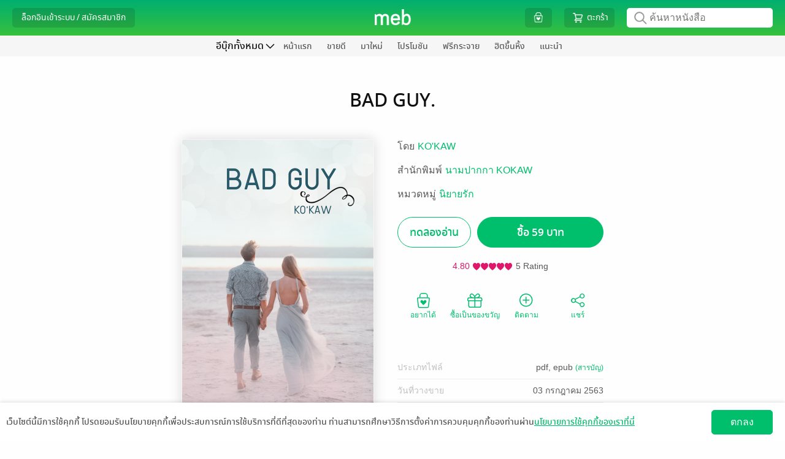

--- FILE ---
content_type: text/html; charset=UTF-8
request_url: https://www.mebmarket.com/index.php?action=BookDetails&book_id=126168
body_size: 64565
content:

<script type="text/javascript">
	var action = 'book_details';
	var dictionary = {
"newentry" : {"description" : "มาใหม่"}
,"promotion" : {"description" : "โปรโมชัน"}
,"newentry_magazine" : {"description" : "มาใหม่"}
,"bestseller_magazine" : {"description" : "ยอดนิยม"}
,"magazine" : {"description" : "นิตยสาร"}
,"magazine_buffet" : {"description" : "นิตยสารบุฟเฟต์"}
,"recommend" : {"description" : "แนะนำ"}
,"bestseller" : {"description" : "ยอดนิยม"}
,"series" : {"description" : "ซีรีส์"}
,"category" : {"description" : "หมวดหมู่"}
,"how_to" : {"description" : "วิธีการใช้งาน"}
,"contact_us" : {"description" : "ติดต่อเรา"}
,"feature" : {"description" : "แยกตามหมวด"}
,"feature_newentry" : {"description" : "แยกตามหมวด"}
,"feature_bestseller" : {"description" : "แยกตามหมวด"}
,"feature_series" : {"description" : "แยกตามหมวด"}
,"privilege" : {"description" : "สิทธิพิเศษ"}
,"hall_of_fame" : {"description" : "ฮิตขึ้นหิ้ง"}
,"top_rating" : {"description" : "เรตติ้งดี"}
,"top_hit" : {"description" : "ยอดนิยม"}
,"top_free" : {"description" : "ฟรีกระจาย"}
,"top_paid" : {"description" : "ขายดี"}
,"top_of_day" : {"description" : "ขายดีรายวัน"}
,"top_of_week" : {"description" : "ขายดีรายสัปดาห์"}
,"top_of_month" : {"description" : "ขายดีรายเดือน"}
,"all_series" : {"description" : "ซีรีส์ทั้งหมด"}
,"to_be_continued" : {"description" : "ซีรีส์ยังไม่จบ"}
,"completed" : {"description" : "ซีรีส์ที่จบแล้ว"}
,"publisher" : {"description" : "สำนักพิมพ์"}
,"how_to_buy" : {"description" : "วิธีการซื้อ"}
,"how_to_read" : {"description" : "วิธีการอ่าน"}
,"become_a_partner" : {"description" : "ขายกับเรา"}
,"publisher_writer" : {"description" : "สำนักพิมพ์/นักเขียน"}
,"register_publisher" : {"description" : "สมัครขายอีบุ๊ก"}
,"join_with_us" : {"description" : "ขายอีบุ๊กกับเรา"}
,"books" : {"description" : "หนังสือ"}
,"help" : {"description" : "บริการช่วยเหลือ"}
,"what_is_gift_code" : {"description" : "Gift Code คืออะไร?"}
,"what_is_stamp" : {"description" : "Stamp คืออะไร?"}
,"register_reader" : {"description" : "สมัครอ่านหนังสือ"}
,"terms_of_use" : {"description" : "เงื่อนไขในการใช้บริการ"}
,"our_company" : {"description" : "เกี่ยวกับเรา"}
,"sitemap" : {"description" : "แผนผังเว็บไซต์"}
,"subscribe" : {"description" : "สมัครสมาชิก"}
,"novel" : {"description" : "นิยาย"}
,"comic" : {"description" : "การ์ตูน"}
,"non_fiction" : {"description" : "ทั่วไป"}
,"account" : {"description" : "จัดการบัญชี"}
,"my_cart" : {"description" : "ตะกร้า"}
,"my_privilege" : {"description" : "สิทธิพิเศษของฉัน"}
,"all_privilege" : {"description" : "สิทธิพิเศษทั้งหมด"}
,"edit_profile" : {"description" : "แก้ไขข้อมูลส่วนตัว"}
,"change_password" : {"description" : "เปลี่ยนรหัสผ่าน"}
,"my_devices" : {"description" : "อุปกรณ์ของฉัน"}
,"my_shelf" : {"description" : "ชั้นหนังสือของฉัน"}
,"my_wish_list" : {"description" : "รายการที่อยากได้"}
,"my_follow" : {"description" : "รายการที่ติดตาม"}
,"my_subscription" : {"description" : "สถานะสมาชิก"}
,"my_buffet" : {"description" : "บุฟเฟต์ของฉัน"}
,"my_gift_code" : {"description" : "Gift Code ของฉัน"}
,"order_history" : {"description" : "ประวัติการสั่งซื้อของฉัน"}
,"logout" : {"description" : "ออกจากระบบ"}
,"login" : {"description" : "ล็อกอินเข้าระบบ"}
,"login_with_social_network" : {"description" : "เข้าระบบผ่าน Social Network"}
,"login_with_facebook" : {"description" : "เข้าสู่ระบบด้วย Facebook"}
,"login_with_line" : {"description" : "เข้าสู่ระบบด้วย Line"}
,"login_with_apple" : {"description" : "เข้าสู่ระบบด้วย Apple"}
,"login_with_google" : {"description" : "เข้าสู่ระบบด้วย Google"}
,"or_login_with_meb_account" : {"description" : "หรือ เข้าระบบด้วยบัญชี meb"}
,"register" : {"description" : "สมัครสมาชิก"}
,"minimum_8_characters" : {"description" : "ระบุอย่างน้อย 8 ตัว"}
,"number_only" : {"description" : "ระบุเฉพาะตัวเลข"}
,"welcome" : {"description" : "สวัสดี"}
,"go_to_ebook_store" : {"description" : "ร้านอีบุ๊ก"}
,"go_to_buffet_store" : {"description" : "ร้านบุฟเฟต์"}
,"enter_gift_code" : {"description" : "กรอก Gift Code"}
,"e_book" : {"description" : "ร้านอีบุ๊ก"}
,"buffet" : {"description" : "บุฟเฟต์"}
,"meb_special_collection" : {"description" : "หมวดอีบุ๊กที่น่าสนใจ"}
,"new_in" : {"description" : "มาใหม่ในหมวดหมู่"}
,"more" : {"description" : "เพิ่มเติม"}
,"back" : {"description" : "กลับ"}
,"new_entry_in" : {"description" : "มาใหม่ใน "}
,"see_all" : {"description" : "เพิ่มเติม"}
,"promotion_listing" : {"description" : "โปรโมชัน เรียงตาม "}
,"top_paid_books" : {"description" : "ยอดขายดี"}
,"top_hits_magazine" : {"description" : "นิตยสารสุดฮิต"}
,"top_paid_in" : {"description" : "ขายดีใน"}
,"bestseller_in" : {"description" : "ขายดีในหมวด "}
,"free_in" : {"description" : "ฟรีในหมวด "}
,"series_in" : {"description" : "ซีรีส์ ในหมวด "}
,"search_series" : {"description" : "ค้นหาซีรีส์"}
,"publisher_by_my_interest" : {"description" : "สำนักพิมพ์ที่ฉันสนใจ"}
,"how_to_buy_e_book" : {"description" : "วิธีการเลือกซื้ออีบุ๊ก"}
,"how_to_pay_for_e_book" : {"description" : "วิธีการชำระเงิน"}
,"contact" : {"description" : "ติดต่อเรา"}
,"map" : {"description" : "แผนที่"}
,"remote_support" : {"description" : "รีโมทซัพพอร์ต"}
,"collection" : {"description" : "คอลเลคชั่น"}
,"category_buffet" : {"description" : "หมวดหมู่บุฟเฟต์"}
,"publisher_buffet" : {"description" : "PublisherBuffet"}
,"search_book" : {"description" : "ค้นหา อีบุ๊ก"}
,"love_this_title" : {"description" : "ชอบเรื่องนี้ ?"}
,"follow_your_favourite" : {"description" : "ติดตามเรื่องที่ชื่นชอบ!"}
,"seller_Link" : {"description" : "Seller Link"}
,"button_buy" : {"description" : "ซื้อ"}
,"button_get_free_sample" : {"description" : "ทดลองอ่าน"}
,"button_get_free_sample_audio" : {"description" : "ทดลองฟัง"}
,"button_add_wish_list" : {"description" : "อยากได้"}
,"button_but_as_gift" : {"description" : "ซื้อเป็นของขวัญ"}
,"button_share" : {"description" : "แชร์"}
,"rate_review" : {"description" : "เขียนรีวิวและให้เรตติ้ง"}
,"view_more_from_this_author" : {"description" : "ดูเรื่องอื่นๆ จากนักเขียน:"}
,"view_back_issue_of_this_magazine" : {"description" : "ดูฉบับย้อนหลังทั้งหมดของนิตยสาร:"}
,"view_more_from_this_publisher" : {"description" : "ดูเรื่องอื่นๆ จากสำนักพิมพ์:"}
,"view_more_from_this_category" : {"description" : "ดูเรื่องอื่นๆ จากหมวดหมู่:"}
,"view_more_from_this_series" : {"description" : "ดูเรื่องอื่นๆ จากซีรีส์:"}
,"button_submit_review" : {"description" : "ส่ง"}
,"reviews_of" : {"description" : "รีวิว ของ "}
,"also_in" : {"description" : "เล่มอื่นๆ ในชุด "}
,"who_bought_this_also_bought" : {"description" : "เรื่องที่มักจะซื้อด้วยกัน"}
,"highlight_stuffs" : {"description" : "รายการน่าสนใจ"}
,"button_owned" : {"description" : "มีแล้ว"}
,"button_restore" : {"description" : "รีสโตร์"}
,"button_get_free" : {"description" : "ฟรี"}
,"button_follow" : {"description" : "ติดตาม"}
,"button_unfollow" : {"description" : "ติดตามแล้ว"}
,"special_promotion" : {"description" : "โปรโมชันสุดพิเศษ"}
,"checkout" : {"description" : "ชำระเงิน"}
,"mebcoin_balance" : {"description" : "มีคอยน์"}
,"currency_baht" : {"description" : "บาท"}
,"text_register_coin" : {"description" : "ลงทะเบียนเทพคอยน์"}
,"my_coin" : {"description" : "มายคอยน์"}
,"connect_with_facebook" : {"description" : "เชื่อมต่อ meb แอคเคาท์กับ Facebook"}
,"connect_with_line" : {"description" : "เชื่อมต่อ meb แอคเคาท์กับ LINE"}
,"connect_with_social_account" : {"description" : "เชื่อมต่อกับบัญชีโซเชียล"}
,"chapter" : {"description" : "รายตอน"}
,"latest_payment_method" : {"description" : "ช่องทางชำระเงินล่าสุดที่คุณใช้"}
,"choose_payment_method" : {"description" : "เลือกช่องทางการชำระเงิน"}
,"home" : {"description" : "หน้าแรก"}
,"all" : {"description" : "ทั้งหมด"}
,"cartoon" : {"description" : "การ์ตูน"}
,"review" : {"description" : "รีวิว"}
,"my_review" : {"description" : "รีวิวของฉัน"}
,"etc" : {"description" : "ทั่วไป"}
,"audio" : {"description" : "หนังสือเสียง"}
,"recommend_category" : {"description" : "หมวดหมู่แนะนำ"}
,"setting" : {"description" : "ตั้งค่า"}
,"view_all" : {"description" : "ดูทั้งหมด"}
,"view_all_and_manage" : {"description" : "ดูทั้งหมดและจัดการ"}
,"fiction_top_paid" : {"description" : "นิยายขายดี"}
,"cartoon_top_paid" : {"description" : "การ์ตูนขายดี"}
,"fiction_newentry" : {"description" : "นิยายมาใหม่"}
,"cartoon_newentry" : {"description" : "การ์ตูนมาใหม่"}
,"fiction_promotion" : {"description" : "โปรโมชัน"}
,"cartoon_promotion" : {"description" : "โปรโมชัน"}
,"fiction_top_free" : {"description" : "นิยายฟรีกระจาย"}
,"cartoon_top_free" : {"description" : "การ์ตูนฟรีกระจาย"}
,"fiction_hall_of_fame" : {"description" : "นิยายฮิตขึ้นหิ้ง"}
,"cartoon_hall_of_fame" : {"description" : "การ์ตูนฮิตขึ้นหิ้ง"}
,"cartoon_chapter" : {"description" : "การ์ตูนรายตอน"}
,"cartoon_series" : {"description" : "ซีรีส์"}
,"new_lightnovel" : {"description" : "ไลท์โนเวลมาใหม่"}
,"you_may_also_like" : {"description" : "เรื่องที่คุณน่าจะสนใจ"}
,"fiction_you_may_also_like" : {"description" : "นิยายแนะนำสำหรับคุณ"}
,"cartoon_you_may_also_like" : {"description" : "การ์ตูนแนะนำสำหรับคุณ"}
,"recommend_tag" : {"description" : "แท็กแนะนำ"}
,"cancel" : {"description" : "ยกเลิก"}
,"save" : {"description" : "บันทึก"}
,"add" : {"description" : "เพิ่ม"}
,"delete" : {"description" : "ลบ"}
,"popular_menu" : {"description" : "เมนูยอดฮิต"}
,"recommended_from_editor" : {"description" : "แนะนำจาก บก."}
,"new_chapter_cartoon" : {"description" : "การ์ตูนรายตอนมาใหม่"}
,"movie" : {"description" : "สร้างเป็นภาพยนตร์/ละคร"}
,"award" : {"description" : "ได้รับรางวัล"}
,"download_app" : {"description" : "ดาวน์โหลดแอป"}
,"menu" : {"description" : "เมนู"}
,"all_ebooks" : {"description" : "อีบุ๊กทั้งหมด"}
,"all_fictions" : {"description" : "นิยายทั้งหมด"}
,"all_comics" : {"description" : "การ์ตูนทั้งหมด"}
,"all_magazine" : {"description" : "นิตยสารทั้งหมด"}
,"all_general_ebooks" : {"description" : "อีบุ๊กทั่วไป"}
,"all_categories" : {"description" : "หมวดหมู่ทั้งหมด"}
,"search_publisher" : {"description" : "ค้นหาสำนักพิมพ์"}
,"select_category" : {"description" : "เลือกหมวดหมู่"}
,"select_subcategory" : {"description" : "เลือกหมวดหมู่ย่อย"}
,"select_category_buffet" : {"description" : "เลือกหมวดหมู่บุฟเฟต์"}
,"select_category_audio" : {"description" : "เลือกหมวดหมู่หนังสือเสียง"}
,"general" : {"description" : "ทั่วไป"}
,"tel" : {"description" : "โทร."}
,"mobile" : {"description" : "มือถือ."}
,"forgot_password" : {"description" : "จำ Password ไม่ได้"}
,"forgot_username" : {"description" : "จำ Username ไม่ได้"}
,"send_data" : {"description" : "ส่งข้อมูล"}
,"top_up_coin" : {"description" : "เติม coin"}
,"connect_facebook" : {"description" : "เชื่อมต่อ Facebook"}
,"connect_line" : {"description" : "เชื่อมต่อ Line"}
,"connect_apple" : {"description" : "เชื่อมต่อ Apple"}
,"connect_google" : {"description" : "เชื่อมต่อ Google"}
,"connect_the1" : {"description" : "เชื่อมต่อ The1"}
,"unlink_facebook" : {"description" : "ยกเลิกเชื่อมต่อ Facebook"}
,"unlink_line" : {"description" : "ยกเลิกเชื่อมต่อ Line"}
,"unlink_apple" : {"description" : "ยกเลิกเชื่อมต่อ Apple"}
,"unlink_google" : {"description" : "ยกเลิกเชื่อมต่อ Google"}
,"unlink_the1" : {"description" : "ยกเลิกเชื่อมต่อ The1"}
,"connected" : {"description" : "เชื่อมต่อแล้ว"}
,"my_profile" : {"description" : "ข้อมูลของฉัน"}
,"by" : {"description" : "โดย"}
,"author" : {"description" : "นักเขียน"}
,"published_date" : {"description" : "วันที่วางขาย"}
,"length" : {"description" : "ความยาว"}
,"cover_price" : {"description" : "ราคาปก"}
,"send_report" : {"description" : "แจ้งปัญหา"}
,"send_review" : {"description" : "ส่งรีวิว"}
,"other_in_series" : {"description" : "เล่มอื่นๆ ในซีรีส์"}
,"expire_within" : {"description" : "เหลืออีก"}
,"narrator" : {"description" : "นักพากย์"}
,"narrator_name" : {"description" : "นักพากย์"}
,"day" : {"description" : "วัน"}
,"hour" : {"description" : "ชั่วโมง"}
,"from_cover_price" : {"description" : "จากราคาปก"}
,"from_price" : {"description" : "จากราคา"}
,"to_price" : {"description" : "เหลือเพียง"}
,"change_price": { "description" : "เป็นราคา"}
,"free" : {"description" : "ฟรี"}
,"discount" : {"description" : "ลด"}
,"back_issues" : {"description" : "ฉบับย้อนหลัง"}
,"search_ebooks" : {"description" : "ค้นหาหนังสือ"}
,"search_buffet" : {"description" : "ค้นหาบุฟเฟต์"}
,"publisher_console" : {"description" : "จัดการอีบุ๊กที่วางขาย"}
,"publisher_console_ipad" : {"description" : "จัดการอีบุ๊ก"}
,"fictions" : {"description" : "นิยาย"}
,"comics" : {"description" : "การ์ตูน"}
,"news" : {"description" : "ข่าวสารและกิจกรรม"}
,"group_business" : {"description" : "กลุ่มธุรกิจในเครือ"}
,"book_name" : {"description" : "ชื่อหนังสือ"}
,"advance_search" : {"description" : "ค้นหาขั้นสูง"}
,"cancel_advance_search" : {"description" : "ยกเลิกค้นหาขั้นสูง"}
,"search" : {"description" : "ค้นหา"}
,"type" : {"description" : "ประเภท"}
,"price" : {"description" : "ราคา"}
,"free_and_sell" : {"description" : "ทั้งฟรีและขาย"}
,"free_only" : {"description" : "ฟรีเท่านั้น"}
,"sell_only" : {"description" : "ขายเท่านั้น"}
,"order_by" : {"description" : "เรียงตาม"}
,"from_price_seaech" : {"description" : "ราคาตั้งแต่"}
,"to_price_seaech" : {"description" : "ถึง"}
,"get_free_ebook" : {"description" : "รับอีบุ๊กฟรี"}
,"already_add_book_to_cart" : {"description" : "เพิ่มหนังสือลงตะกร้าแล้ว"}
,"shop_other_books" : {"description" : "เลือกซื้อหนังสือเล่มอื่นต่อ"}
,"shop_other_books_in_series" : {"description" : "เลือกซื้อเล่มอื่นในซีรีส์"}
,"pay_with" : {"description" : "ชำระเงินด้วย"}
,"recommend_books" : {"description" : "หนังสือแนะนำ"}
,"choose_interested_books" : {"description" : "เลือกดูหนังสือที่น่าสนใจ"}
,"easy_plenty_happy_at_meb" : {"description" : "ง่ายสุด เยอะสุด สนุกสุดที่ meb"}
,"you_write_we_sell_count_on_us" : {"description" : "คุณเขียน เราขาย สบายใจได้"}
,"new_place_for_novel_lovers" : {"description" : "แหล่งกบดานใหม่สำหรับคนรักนิยาย"}
,"manage_bookstore" : {"description" : "จัดการร้านค้า"}
,"publish_check_sales_report_manage_store" : {"description" : "วางขาย ดูยอดขาย จัดการร้าน"}
,"your_bookstore" : {"description" : "ดูหน้าร้านค้า"}
,"go_to_your_bookstore" : {"description" : "ไปยังหน้าร้านอีบุ๊กของคุณ"}
,"book_to_movie" : {"description" : "สร้างเป็นภาพยนตร์/ละคร"}
,"award_winners" : {"description" : "หนังสือได้รับรางวัล"}
,"choose_a_contact_topic" : {"description" : "เลือกหัวข้อการติดต่อ"}
,"contact_info" : {"description" : "ข้อมูลการติดต่อ"}
,"save_data" : {"description" : "บันทึกข้อมูล"}
,"confirm_change_password" : {"description" : "ยืนยันการแก้ไขรหัสผ่าน"}
,"confirm_password" : {"description" : "ยืนยันรหัสผ่าน"}
,"sold_out" : {"description" : "ที่ขายหมดแล้ว"}
,"all_reviews" : {"description" : "รีวิวทั้งหมด"}
,"credit_debit_card" : {"description" : "บัตรเครดิต / บัตรเดบิต"}
,"i_banking_bank_transfer" : {"description" : "โอนเงินเข้าพร้อมเพย์/บัญชีธนาคาร"}
,"thai_qr_rayment" : {"description" : "สแกน QR พร้อมเพย์"}
,"counter_service" : {"description" : "เคาน์เตอร์เซอร์วิส (ที่ 7-Eleven)"}
,"cash_payment_via_shop" : {"description" : "จ่ายเงินสดที่จุดรับชำระเงิน"}
,"pay_with_the_1_point" : {"description" : "ชำระด้วยคะแนน The 1"}
,"3%_discount_when_over_500_thb" : {"description" : "ลดอีก 3% เมื่อซื้อเกิน 500 บ."}
,"privacy_policy" : {"description" : "นโยบายความเป็นส่วนตัว"}
,"accept_agreement" : {"description" : "ยอมรับ"}
,"later" : {"description" : "ไว้ทีหลัง"}
,"news_feed" : {"description" : "ฟีดข่าว"}
,"stamp_history" : {"description" : "ดูประวัติ"}
,"my_meb_stamp" : {"description" : "meb stamp ของฉัน"}
,"my_stamp" : {"description" : "แสตมป์ของฉัน"}
,"go_to_checkout" : {"description" : "ไปหน้าชำระเงิน"}
,"coming_soon" : {"description" : "เร็วๆนี้"}
,"file_type" : {"description" : "ประเภทไฟล์"}
,"my_qr_code" : {"description" : "QR Code ของฉัน"}
,"translated_novel" : {"description" : "นิยายแปล"}
,"page" : {"description" : "หน้าที่"}
,"sort_by" : {"description" : "เรียงตาม"}
,"expiration_date" : {"description" : "วันหมดอายุ"}
,"new_to_old" : {"description" : "ใหม่ไปเก่า"}
,"books_from_following" : {"description" : "หนังสือจากรายการที่ติดตาม"}
,"whistle_blowing_and_complaints" : {"description" : "แจ้งเบาะแสและข้อร้องเรียน"}
,"my_the1" : {"description" : "The 1 ของฉัน"}
,"view" : {"description" : "แสดง"}
,"related_series" : {"description" : "ซีรีส์ที่เกี่ยวข้อง"}
,"go_to_page" : {"description" : "ไปหน้าที่"}
,"go" : {"description" : "ไป"}
,"terms_of_service" : {"description" : "การใช้บริการ"}
,"terms_of_service_2" : {"description" : "เงื่อนไขการใช้บริการ"}
,"notification_setting" : {"description" : "ตั้งค่าการแจ้งเตือน"}
,"consent_setting" : {"description" : "ความเป็นส่วนตัวของข้อมูล"}
,"confirm_change_profile_by_password" : {"description" : "กรุณากรอกรหัสผ่านเพื่อทำการยืนยันตัวตน"}
,"select_all" : {"description" : "เลือกทั้งหมด"}
,"in_category" : {"description" : "ในหมวดหมู่ "}
,"verify_id_card" : {"description" : "การยืนยันอายุด้วยบัตรประชาชน"}
,"search_in_store" : {"description" : "ค้นหาในร้านหนังสือ"}
,"search_in_buffet" : {"description" : "ค้นหาในบุฟเฟต์"}
,"tag" : {"description" : "แท็ก"}
,"renew" : {"description" : "ต่ออายุ"}
,"e_book_readers" : {"description" : "อุปกรณ์อ่านอีบุ๊ก"}
,"kids" : {"description" : "หนังสือเด็ก"}
,"text_books" : {"description" : "หนังสือเรียน"}
,"register_to_sell_book" : {"description" : "สมัครขายหนังสือ"}
,"username" : {"description" : "ยูเซอร์เนม "}
,"password" : {"description" : "พาสเวิร์ด "}
,"retype_password" : {"description" : "ยืนยันพาสเวิร์ด"}
,"email_register" : {"description" : "อีเมล"}
,"display_name" : {"description" : "ชื่อที่ใช้แสดงความคิดเห็น"}
,"next" : {"description" : "ต่อไป"}
,"publisher_writer_information" : {"description" : "ข้อมูลสำนักพิมพ์ / นักเขียน"}
,"nationality" : {"description" : "สัญชาติ"}
,"thai" : {"description" : "ไทย"}
,"foreign" : {"description" : "ต่างชาติ"}
,"individual_legal_person" : {"description" : "บุคคล / นิติบุคคล"}
,"individual" : {"description" : "บุคคล"}
,"legal_person" : {"description" : "นิติบุคคล"}
,"pen_name_publisher_name" : {"description" : "นามปากกา / สำนักพิมพ์"}
,"name_of_legal_person" : {"description" : "ชื่อนิติบุคคล"}
,"first_name_last_name" : {"description" : "ชื่อ-นามสกุล"}
,"enter_first_name_and_last_name" : {"description" : "กรอกชื่อ-นามสกุล"}
,"first_name_and_last_name_of_contact_person" : {"description" : "ชื่อ-นามสกุลผู้ประสานงาน"}
,"enter_first_name_and_last_name_of_contact_person" : {"description" : "กรอกชื่อ-นามสกุลผู้ประสานงาน"}
,"corporate_registration_number" : {"description" : "เลขทะเบียนนิติบุคคล"}
,"or_passport_number" : {"description" : "หรือรหัสพาสปอร์ต"}
,"enter_the_corporate_registration_number" : {"description" : "กรอกเลขทะเบียนนิติบุคคล"}
,"identification_number" : {"description" : "รหัสประจำตัวประชาชน"}
,"enter_identification_number" : {"description" : "กรอกรหัสประจำตัวประชาชน"}
,"telephone_number" : {"description" : "เบอร์โทรศัพท์"}
,"company_certificate" : {"description" : "หนังสือรับรองบริษัท"}
,"id_card_photo" : {"description" : "รูปบัตรประชาชน"}
,"passport_photo" : {"description" : "รูปพาสปอร์ต"}
,"supported_file_extensions_are_jpg_jpeg_png_only" : {"description" : "นามสกุลไฟล์ที่รองรับ .jpg .jpeg .png เท่านั้น"}
,"accounting_department" : {"description" : "ฝ่ายบัญชี"}
,"name_of_accounting_departments_contact_person" : {"description" : "ชื่อผู้ติดต่อฝ่ายบัญชี"}
,"accounting_departments_telephone_number" : {"description" : "เบอร์โทรศัพท์ฝ่ายบัญชี "}
,"accounting_departments_email" : {"description" : "อีเมลฝ่ายบัญชี"}
,"address_stated_on_id_card" : {"description" : "ที่อยู่ตามบัตรประชาชน"}
,"passport" : {"description" : "พาสปอร์ต"}
,"country" : {"description" : "ประเทศ"}
,"thailand" : {"description" : "ประเทศไทย"}
,"other" : {"description" : "อื่นๆ"}
,"select_the_country" : {"description" : "เลือกประเทศ"}
,"address" : {"description" : "ที่อยู่"}
,"street" : {"description" : "ถนน"}
,"sub_district" : {"description" : "ตำบล / แขวง"}
,"district" : {"description" : "อำเภอ / เขต"}
,"province" : {"description" : "จังหวัด"}
,"postal_code" : {"description" : "รหัสไปรษณีย์"}
,"mailing_address" : {"description" : "ที่อยู่สำหรับจัดส่งเอกสาร"}
,"use_the_same_address_on_the_id_card" : {"description" : "ใช้ที่อยู่ตามบัตรประชาชน"}
,"fill_in_yourself" : {"description" : "กรอกเอง"}
,"type_of_bank" : {"description" : "ประเภทธนาคาร"}
,"bank_in_thailand" : {"description" : "ธนาคารในประเทศไทย"}
,"bank_outside_thailand" : {"description" : "ธนาคารนอกประเทศไทย"}
,"the_transfer_fee_is_approximately_600_baht_per_transaction" : {"description" : "ค่าธรรมเนียมการโอน ประมาณ 600 บาทต่อครั้ง"}
,"bank" : {"description" : "ธนาคาร"}
,"select_the_bank" : {"description" : "เลือกธนาคาร"}
,"bank_account_number" : {"description" : "หมายเลขบัญชี"}
,"bank_account_name" : {"description" : "ชื่อบัญชี"}
,"type_of_bank_account" : {"description" : "ประเภทบัญชี"}
,"select_the_type_of_bank_account" : {"description" : "เลือกประเภทบัญชีฯ"}
,"branch" : {"description" : "สาขา"}
,"select_the_province" : {"description" : "เลือกจังหวัด"}
,"account_book_photo" : {"description" : "รูปสมุดบัญชี"}
,"did_you_register_for_value_added_tax" : {"description" : "คุณจดทะเบียนภาษีมูลค่าเพิ่ม (Vat) หรือไม่"}
,"yes_i_registered_for_vat" : {"description" : "ใช่ ฉันจดทะเบียนภาษีมูลค่าเพิ่ม"}
,"yes" : {"description" : "ใช่"}
,"no" : {"description" : "ไม่ใช่"}
,"term_of_service_agreement" : {"description" : "ข้อตกลงสำหรับบริการ"}
,"read_the_privacy_policy" : {"description" : "อ่านนโยบายความเป็นส่วนตัว"}
,"i_agree_to_the_privacy_policy" : {"description" : "ข้าพเจ้ายอมรับนโยบายความเป็นส่วนตัว"}
,"read_the_terms_of_service_agreement_for_meb_service" : {"description" : "อ่านข้อตกลงอนุญาตให้ใช้สิทธิสำหรับบริการ MEB"}
,"i_agree_to_the_terms_of_service_agreement_for_meb_service" : {"description" : "ข้าพเจ้ายอมรับข้อตกลงอนุญาตให้ใช้สิทธิสำหรับบริการ MEB"}
,"read_the_terms_of_the_revenue_sharing_agreement" : {"description" : "แสดงข้อตกลงเงื่อนไขส่วนแบ่งรายได้"}
,"i_agree_to_the_terms_of_the_revenue_sharing_agreement_as_specified" : {"description" : "ข้าพเจ้ายอมรับข้อตกลงเงื่อนไขส่วนแบ่งรายได้ที่กำหนด"}
,"submit" : {"description" : "ส่งข้อมูล"}
,"please_check_the_checkbox_of_the_privacy_policy" : {"description" : "กรุณาเลือกยอมรับนโยบายความเป็นส่วนตัว"}
,"please_check_the_checkbox_of_the_terms_of_service_agreement_for_meb_service" : {"description" : "กรุณาเลือกยอมรับข้อตกลงอนุญาตให้ใช้สิทธิสำหรับบริการ MEB"}
,"please_check_the_checkbox_of_the_revenue_sharing_agreement_as_specified" : {"description" : "กรุณาเลือกยอมรับข้อตกลงเงื่อนไขส่วนแบ่งรายได้ที่กำหนด"}
,"enter_your_username" : {"description" : "กรุณากรอกยูเซอร์เนมจ้า"}
,"the_username_must_be_between_4_32_characters" : {"description" : "ยูเซอร์เนมต้องมีไม่ต่ำกว่า 4 ตัวอักษร และยาวไม่เกิน 32 ตัวอักษร และใช้ตัวอักษรภาษาอังกฤษ a ถึง z, A ถึง Z หรือเครื่องหมาย _-@."}
,"enter_your_password" : {"description" : "กรุณากรอกพาสเวิร์ดจ้า"}
,"enter_your_password_of_at_least_8_characters" : {"description" : "กรุณากรอกพาสเวิร์ด 8 หลักขึ้นไปจ้า"}
,"confirm_your_password" : {"description" : "กรุณากรอกยืนยันพาสเวิร์ดจ้า"}
,"ensure_that_password_and_confirm_password_fields_match_exactly" : {"description" : "กรุณากรอกยืนยันพาสเวิร์ดให้ตรงกับพาสเวิร์ดด้วยจ้า"}
,"enter_your_email_address" : {"description" : "กรุณากรอกอีเมลจ้า"}
,"enter_the_valid_email_address" : {"description" : "กรุณากรอกอีเมลให้ถูกต้องตามมาตรฐาน"}
,"The_system_has_detected_that_you_may_have_misspelled_your_email_address" : {"description" : "ระบบตรวจสอบพบว่าคุณอาจจะสะกด E-mail ไม่ถูกต้อง ที่คุณสะกดคือ"}
,"enter_your_display_name" : {"description" : "กรุณากรอกชื่อที่ใช้เพื่อแสดงความคิดเห็นจ้า"}
,"username_is_already_in_use" : {"description" : "มีผู้ใช้อยู่แล้ว กรุณาเปลี่ยนยูเซอร์เนม"}
,"email_is_already_in_use" : {"description" : "มีผู้ใช้อยู่แล้ว กรุณาเปลี่ยนอีเมล"}
,"display_name_is_already_in_use" : {"description" : "มีผู้ใช้อยู่แล้ว กรุณาเปลี่ยนชื่อที่ใช้เพื่อแสดงความคิดเห็น"}
,"enter_your_pen_name_publisher_name" : {"description" : "กรุณากรอกนามปากกา/สำนักพิมพ์จ้า"}
,"The_symbol_is_not_allowed_to_be_used_in_the_pen_name_publisher_name_field" : {"description" : "ไม่อนุญาตให้ใช้เครื่องหมาย (\") ในช่องนามปากกา/สำนักพิมพ์จ้า"}
,"this_pen_name_publishers_name_is_already_in_use" : {"description" : "นามปากกา/สำนักพิมพ์นี้มีในระบบแล้วจ้า"}
,"enter_the_name_of_legal_person" : {"description" : "กรุณากรอกชื่อนิติบุคคลจ้า"}
,"enter" : {"description" : "กรุณากรอก"}
,"only_letters" : {"description" : "ตัวอักษรเท่านั้น"}
,"enter_only_numbers_no_blank_spaces_no_letters_and_no_special_characters" : {"description" : "เป็นตัวเลขเท่านั้น ไม่เว้นวรรค ไม่ใส่ตัวอักษรหรืออักขระพิเศษจ้า"}
,"please_enter_correctly" : {"description" : "ให้ถูกต้องจ้า"}
,"enter_your_telephone_number" : {"description" : "กรุณากรอกเบอร์โทรศัพท์จ้า"}
,"enter_your_telephone_number_of_at_least_9_digits" : {"description" : "กรุณากรอกเบอร์โทรศัพท์เป็นตัวเลขอย่างน้อย 9 หลักจ้า"}
,"upload_your_ID_card_photo" : {"description" : "กรุณาอัปรูปบัตรประชาชน"}
,"or_passport_photo" : {"description" : "หรือรูปพาสปอร์ต"}
,"enter_the_name_of_accounting_departments_contact_person" : {"description" : "กรุณากรอกชื่อผู้ติดต่อฝ่ายบัญชีจ้า"}
,"enter_the_accounting_departments_telephone_number" : {"description" : "กรุณากรอกเบอร์โทรศัพท์ฝ่ายบัญชีจ้า"}
,"enter_the_accounting_departments_email" : {"description" : "กรุณากรอกอีเมลฝ่ายบัญชีจ้า"}
,"enter_the_accounting_departments_valid_email_address" : {"description" : "กรุณากรอกอีเมลฝ่ายบัญชีให้ถูกต้องตามมาตรฐานจ้า"}
,"enter_address" : {"description" : "กรุณากรอกที่อยู่จ้า"}
,"enter_street" : {"description" : "กรุณากรอกถนนจ้า"}
,"enter_sub_district" : {"description" : "กรุณากรอก ตำบล / แขวง จ้า"}
,"enter_district" : {"description" : "กรุณากรอก อำเภอ / เขต จ้า"}
,"select_province" : {"description" : "กรุณาเลือกจังหวัดจ้า"}
,"enter_province" : {"description" : "กรุณากรอกจังหวัดจ้า"}
,"enter_the_postal_code" : {"description" : "กรุณากรอกรหัสไปรษณีย์จ้า"}
,"enter_the_postal_code_using_only_numbers_no_blank_spaces_no_letters_and_no_special_characters" : {"description" : "กรุณากรอกรหัสไปรษณีย์เป็นตัวเลขเท่านั้น ไม่เว้นวรรค ไม่ใส่ตัวอักษรหรืออักขระพิเศษจ้า"}
,"select_the_country_stated_on_your_id_card" : {"description" : "กรุณาเลือกประเทศที่อยู่ตามบัตรประชาชนด้วยจ้า"}
,"enter_your_mailing_address" : {"description" : "กรุณากรอกที่อยู่สำหรับจัดส่งเอกสารจ้า"}
,"enter_your_mailing_street_address" : {"description" : "กรุณากรอกถนนสำหรับที่อยู่จัดส่งเอกสารจ้า"}
,"enter_your_mailing_sub_district_address" : {"description" : "กรุณากรอก ตำบล / แขวง สำหรับที่อยู่จัดส่งเอกสารจ้า"}
,"enter_your_mailing_district_address" : {"description" : "กรุณากรอก อำเภอ / เขต สำหรับที่อยู่จัดส่งเอกสารจ้า"}
,"select_your_mailing_province_address" : {"description" : "กรุณาเลือกจังหวัดสำหรับที่อยู่จัดส่งเอกสารจ้า"}
,"enter_your_mailing_province_address" : {"description" : "กรุณากรอกจังหวัดสำหรับที่อยู่จัดส่งเอกสารจ้า"}
,"enter_your_mailing_the_postal_code" : {"description" : "กรุณากรอกรหัสไปรษณีย์สำหรับที่อยู่จัดส่งเอกสารจ้า"}
,"enter_your_mailing_the_postal_code_using_only_numbers_no_blank_spaces_no_letters_and_no_special_characters" : {"description" : "กรุณากรอกรหัสไปรษณีย์สำหรับที่อยู่จัดส่งเอกสารเป็นตัวเลขเท่านั้น ไม่เว้นวรรค ไม่ใส่ตัวอักษรหรืออักขระพิเศษจ้า"}
,"select_your_mailing_the_country_stated_on_your_id_card" : {"description" : "กรุณาเลือกประเทศที่อยู่สำหรับจัดส่งเอกสารด้วยจ้า"}
,"enter_the_bank_account_number" : {"description" : "กรุณากรอกหมายเลขบัญชีจ้า"}
,"enter_the_bank_account_number_of_at_least_10_digits_no_blank_spaces_no_letters_and_no_special_characters" : {"description" : "กรุณากรอกหมายเลขบัญชีเป็นตัวเลข 10 หลักเท่านั้น ไม่เว้นวรรค ไม่ใส่ตัวอักษรหรืออักขระพิเศษจ้า"}
,"enter_the_bank_account_name" : {"description" : "กรุณากรอกชื่อบัญชีจ้า"}
,"ensure_that_fistname_lastname_and_the_bank_account_name_fields_match_exactly" : {"description" : "กรุณากรอกชื่อ-นามสกุล และ ชื่อบัญชีให้ตรงกันจ้า"}
,"enter_the_bank_account_name_only_letters" : {"description" : "กรุณากรอกชื่อบัญชีเป็นตัวอักษรเท่านั้นจ้า"}
,"enter_the_branch" : {"description" : "กรุณากรอกสาขาจ้า"}
,"upload_the_account_book_photo" : {"description" : "กรุณาอัปรูปสมุดบัญชีด้วยจ้า"}
,"select_file_extensions_jpg_jpeg_png_only" : {"description" : "เลือกไฟล์นามสกุล png, jpg, หรือ jpeg เท่านั้นจ้า"}
,"if_you_already_have_a_meb_account_you_can_upgrade_it_to_a_publisher_writer_account_by_logging_in_before_registering_bookselling" : {"description" : "หากเคยสมัคร meb account ไว้แล้ว สามารถอัปเกรดเพื่อเป็น Publisher/Writer โดยการล็อกอินก่อนสมัคร"}
,"after_registering_for_a_publisher_writer_account" : {"description" : "หลังจากที่ลงทะเบียนเป็นนักเขียน/สำนักพิมพ์แล้ว"}
,"you_must_wait_for_approval_from_meb_staff_this_process_takes_approximately_1_workday" : {"description" : "ต้องรอการอนุมัติจากเจ้าหน้าที่ของ meb ก่อน ขั้นตอนนี้ใช้เวลาประมาณ 1 วันทำการ"}
,"once_staff_approves_your_publisher_writer_account" : {"description" : "เมื่อเจ้าหน้าที่ได้ทำการอนุมัติบัญชีผู้ใช้ของท่านแล้ว ท่านสามารถเพิ่มและอัปโหลดหนังสือเข้ามาในระบบได้ทันที ทั้งนี้หลังจากได้รับการอนุมัติให้เผยแพร่ผลงานแล้ว ท่านสามารถดูข้อมูลรายละเอียดเกี่ยวกับส่วนแบ่งรายได้และเทอมการชำระเงิน ได้ที่เมนู Term of Payment"}
,"if_you_have_any_questions_please_feel_free_to_contact_us" : {"description" : "ในกรณีที่ท่านมีข้อสงสัย กรุณาติดต่อสอบถาม"}
,"here" : {"description" : "ได้ที่นี่"}
,"please_select_value_added_tax__registration" : {"description" : "กรุณาเลือกการเข้าระบบภาษีมูลค่าเพิ่มจ้า"}
,"select_the_topic_you_want_to_search" : {"description" : "เลือกหัวข้อที่ต้องการค้นหา"}
,"convert_before_register_publisher1" : {"description" : "กรุณา Convert to MEB Account ก่อนสมัครเป็นนักเขียน เพื่อให้คุณสามารถเข้าสู่ระบบด้วย Username และ Password ได้ ในกรณีที่คุณ Create Account ด้วย Facebook Line หรือ Apple"}
,"convert_before_register_publisher2" : {"description" : "หาก Convert to MEB Account แล้วยังสามารถเข้าสู่ระบบด้วย Facebook Line หรือ Apple ได้ตามปกติและข้อมูลผู้ใช้เดิมจะยังอยู่"}
,"cookie_policy" : {"description" : "นโยบายการใช้คุกกี้"}
,"please_wait_a_moment" : {"description" : "กรุณารอซักครู่"}
,"unable_to_process_the_transaction_please_try_again_later" : {"description" : "ไม่สามารถทำรายการได้กรุณาลองทำรายการใหม่อีกครั้งภายหลังค่ะ"}
,"or" : {"description" : "หรือ"}
,"menu_how_to" : {"description" : "การใช้งาน"}
,"menu_how_to_buy" : {"description" : "วิธีการซื้ออีบุ๊ก"}
,"menu_how_to_pay" : {"description" : "ช่องทางการชำระเงิน"}
,"menu_how_to_read" : {"description" : "วิธีการอ่านอีบุ๊ก"}
,"menu_how_to_gift_code" : {"description" : "การใช้ Gift Code"}
,"menu_how_to_sell" : {"description" : "การลงขายอีบุ๊ก"}
,"terms_and_conditions" : {"description" : "ข้อตกลงการใช้บริการ"}
,"take_down_notice" : {"description" : "มาตรการแจ้งเตือน"}
,"open" : {"description" : "เปิด"}
,"close" : {"description" : "ปิด"}
,"text_not_found_1" : {"description" : "ขออภัยด้วยนะคะ"}
,"text_not_found_2" : {"description" : "ไม่พบข้อมูลในหัวข้อที่คุณกำลังชมค่ะ"}
,"file" : {"description" : "ไฟล์"}
,"confirm" : {"description" : "ตกลง"}
,"edit" : {"description" : "แก้ไข"}
,"information_not_found" : {"description" : "ไม่พบข้อมูล"}
,"processing_please_wait_a_moment" : {"description" : "กำลังดำเนินการ โปรดรอสักครู่..."}
,"please_log_in_before_proceeding_again" : {"description" : "กรุณาเข้าสู่ระบบก่อนดำเนินการอีกครั้ง"}
,"setting_up_categories_you_are_interested_in" : {"description" : "ตั้งค่าหมวดหมู่ที่สนใจ"}
,"setting_up_recommended_categories" : {"description" : "ตั้งค่าหมวดหมู่แนะนำ"}
,"selected_categories" : {"description" : "หมวดหมู่ที่เลือก"}
,"please_select_a_category" : {"description" : "กรุณาเลือกหมวดหมู่"}
,"search_catagories" : {"description" : "ค้นหาหมวดหมู่"}
,"are_you_sure" : {"description" : "แน่ใจใช่ไหม"}
,"do_not_delete" : {"description" : "ไม่ลบ"}
,"system_notification" : {"description" : "แจ้งเตือนจากระบบ"}
,"manage_categories" : {"description" : "จัดการหมวดหมู่"}
,"add_a_category" : {"description" : "เพิ่มหมวดหมู่"}
,"the_information_already_exists_in_the_system" : {"description" : "ข้อมูลซ้ำในระบบ"}
,"please_recheck_the_information" : {"description" : "กรุณาตรวจสอบข้อมูลอีกครั้ง"}
,"you_are_deleting_recommended_categories_1" : {"description" : "คุณกำลังจะลบ"}
,"you_are_deleting_recommended_categories_2" : {"description" : "ออกจากหมวดหมู่แนะนำ"}
,"cannot_be_deleted" : {"description" : "ไม่สามารถลบได้"}
,"logout_success" : {"description" : "ออกจากระบบสำเร็จ"}
,"pick_your_age" : {"description" : "เลือกช่วงอายุ"}
,"children" : {"description" : "เด็กเล็ก"}
,"teen_young_adult" : {"description" : "เด็กโต/เยาวชน"}
,"the_stock_is_limited_so_hurry_up" : {"description" : "มีไม่เยอะ สอยโลด"}
,"one_last_chance" : {"description" : "โค้งสุดท้าย"}
,"to_snap_up_bargains" : {"description" : "ช้าหมดอดนะ"}
,"such_a_bestseller" : {"description" : "ขายออกรัวๆ"}
,"sold_out_sale" : {"description" : "หมดแล้ว"}
,"out_of_stock" : {"description" : "หมด"}
,"one_free_one" : {"description" : "1แถม1"}
,"get_free" : {"description" : "แถม"}
,"free_reading_until" : {"description" : "อ่านฟรีถึง"}
,"free_reading_for_limit_time" : {"description" : "อ่านฟรีจำกัดเวลา"}
,"remaining_time" : {"description" : "เวลาที่เหลือ"}
,"minute" : {"description" : "นาที"}
,"expired" : {"description" : "หมดอายุแล้ว"}
,"published" : {"description" : "วางขาย"}
,"book_units" : {"description" : "เล่ม"}
,"badge_award" : {"description" : "รางวัล"}
,"award_movie" : {"description" : "สร้างเป็น Movie"}
,"award_series" : {"description" : "สร้างเป็น TV Series"}
,"award_anime" : {"description" : "สร้างเป็น Anime"}
,"show_all" : {"description" : "แสดงทั้งหมด"}
,"review_by" : {"description" : "รีวิวจาก"}
,"please_login" : {"description" : "กรุณาเข้าสู่ระบบก่อนทำรายการด้วยค่ะ"}
,"add_wish_list_successful" : {"description" : "เพิ่มหนังสือเข้ารายการที่อยากได้เรียบร้อยแล้วค่ะ"}
,"remove_wish_list_successful" : {"description" : "ลบหนังสือจากรายการที่อยากได้เรียบร้อยแล้วค่ะ"}
,"view_wish_list" : {"description" : "ดูรายการที่อยากได้"}
,"warning_sample_in_shelf" : {"description" : "คุณมีตัวอย่างหนังสือเล่มนี้แล้ว กรุณาตรวจสอบชั้นหนังสือของคุณค่ะ"}
,"pop_up_new_user_1" : {"description" : "หนังสือที่คุณนักอ่านได้กดไปนั้นเป็น e-book"}
,"pop_up_new_user_2" : {"description" : "สามารถศึกษาวิธีการใช้งานได้ที่ปุ่มด้านล่างนี้หรือกดปุ่มยกเลิกก็ได้น้า"}
,"confirm_restore_book" : {"description" : "ท่านต้องการ Restore หนังสือที่ถูกลบของท่านใช่หรือไม่?"}
,"restore_book_successful" : {"description" : "Restore หนังสือกลับมาที่ Shelf แล้วจ้า"}
,"login_first_to_add_cart" : {"description" : "กรุณาล็อกอินเข้าระบบก่อนนำหนังสือเข้าตะกร้าด้วยจ้า"}
,"warning" : {"description" : "แจ้งเตือน"}
,"warning_already_have_some_book" : {"description" : "คุณมีหนังสือบางเล่มอยู่แล้วใน Package ยืนยันที่จะซื้อต่อหรือไม่ ?"}
,"continue_buy" : {"description" : "ต้องการซื้อ"}
,"this_book" : {"description" : "เล่มนี้"}
,"this_book_name" : {"description" : "เรื่อง"}
,"you_can_receive_book" : {"description" : "คุณสามารถรับหนังสือ"}
,"book_for_free" : {"description" : "ได้ฟรี"}
,"after_you_buy_the_books_listed_here" : {"description" : "เมื่อคุณซื้อหนังสือเล่มดังต่อไปนี้"}
,"after_you've_bought_all_the_books_in_the_list" : {"description" : "เมื่อคุณซื้อหนังสือทุกเล่มดังต่อไปนี้"}
,"after_you've_bought_at_least_one_book_from_the_book_list" : {"description" : "เมื่อคุณซื้อหนังสือเล่มใดเล่มหนึ่งจากรายการหนังสือดังต่อไปนี้"}
,"and_order_amount_more_than" : {"description" : "และยอดรวมของออเดอร์มากกว่า"}
,"price_more_than" : {"description" : "บาทขึ้นไป"}
,"no_privilege_buy" : {"description" : "ซื้อเล่มนี้โดยไม่รับสิทธิ์"}
,"adult_only_book" : {"description" : "หนังสือสำหรับผู้ใหญ่"}
,"warning_adult_only_book" : {"description" : "ขออภัยค่ะ หนังสือเล่มนี้สำหรับผู้มีอายุ 18 ปีขึ้นไปจึงจะซื้อได้ค่ะ"}
,"choose_sub_type" : {"description" : "เลือกรูปแบบการซื้อ"}
,"sub_type_details_1" : {"description" : "ท่านได้สมัครสมาชิกรับหนังสือชุดนี้ไว้แล้ว และท่านจะได้รับหนังสือในชุดนี้อีก"}
,"sub_type_details_2" : {"description" : "เล่ม"}
,"already_has_book" : {"description" : "มีหนังสือเล่มนี้อยู่แล้ว"}
,"warning_similar_book" : {"description" : "ระบบตรวจสอบพบว่ามีหนังสือเล่มเดียวกันนี้อยู่ในชั้นหนังสือของคุณแล้ว แน่ใจหรือไม่ว่าต้องการซื้อเพิ่ม"}
,"your_owned_book" : {"description" : "เล่มที่คุณมีอยู่แล้ว"}
,"your_wanted_book" : {"description" : "เล่มที่คุณกำลังจะสั่งซื้อ"}
,"buy_this_for" : {"description" : "ซื้อเล่มเดียว"}
,"or_subscription" : {"description" : "หรือสมัครสมาชิกราคาพิเศษ"}
,"issues" : {"description" : "ฉบับ"}
,"save_cost" : {"description" : "ประหยัด"}
,"flexible_price" : {"description" : "ให้กำลังใจนักเขียน"}
,"button_confirm" : {"description" : "ยืนยัน"}
,"warning_flexible_price" : {"description" : "กรุณาระบุจำนวนเงินให้มากกว่าหรือเท่ากับราคาหนังสือด้วยค่ะ"}
,"text_flexible_price" : {"description" : "คุณสามารถให้กำลังใจนักเขียนได้ โดยให้ทิปเพิ่มจากราคาปกติ"}
,"custom" : {"description" : "กำหนดเอง"}
,"custom_price" : {"description" : "ระบุจำนวนเงิน"}
,"warning_set_price" : {"description" : "ระบุเฉพาะตัวเลขจำนวนเต็ม (ไม่มีจุดทศนิยม)"}
,"add_book_to_shelf_successful" : {"description" : "เพิ่มหนังสือเข้ามาที่ Shelf แล้วจ้า"}
,"text_condition_discont_1" : {"description" : "คุณได้รับสิทธิการซื้อในราคาพิเศษ"}
,"from_price_condition_discont" : {"description" : "จากเดิม"}
,"to_price_condition_discont" : {"description" : "เหลือเพียง"}
,"text_condition_discont_2" : {"description" : "คุณมีสิทธิรับ E-book เล่มนี้"}
,"value" : {"description" : "มูลค่า"}
,"text_condition_discont_3" : {"description" : "เนื่องจากคุณมีอีบุ๊กเหล่านี้แล้ว"}
,"details" : {"description" : "รายละเอียด"}
,"hide_all_series" : {"description" : "ซ่อนทั้งซีรีส์เลยไหม?"}
,"warning_hide_all_series" : {"description" : "ถ้าเลือกซ่อนทั้งซีรีส์ หนังสือในซีรีส์นี้จะไม่ขึ้นมาอีก"}
,"hide_this_in_series" : {"description" : "ซ่อนแค่เล่มนี้"}
,"hide_all_in_series" : {"description" : "ซ่อนทั้งซีรีส์"}
,"warning_price_has_change_1" : {"description" : "ราคาหนังสือมีการเปลี่ยนแปลง"}
,"warning_price_has_change_2" : {"description" : "คุณยืนยันที่จะทำรายการต่อหรือไม่ ?"}
,"you_have" : {"description" : "คุณมี"}
,"pay_now" : {"description" : "จ่ายเลย"}
,"pay_order" : {"description" : "ชำระค่าสินค้า"}
,"passcode" : {"description" : "พาสโค้ด"}
,"placeholder_passcode" : {"description" : "กรอกพาสโค้ด 6 หลักที่นี่"}
,"please_fill_passcode" : {"description" : "กรุณาระบุพาสโค้ด"}
,"order_successful" : {"description" : "คำสั่งซื้อสำเร็จแล้ว"}
,"unable_to_process_the_transaction" : {"description" : "ไม่สามารถทำรายการได้"}
,"use_stamp_for_discount" : {"description" : "ใช้แสตมป์เป็นส่วนลด"}
,"meb_stamp" : {"description" : "แสตมป์ meb"}
,"stamp" : {"description" : "แสตมป์"}
,"has_stamp" : {"description" : "มี "}
,"stamp_unit" : {"description" : "ดวง"}
,"use" : {"description" : "ใช้"}
,"how_much_stamp_use" : {"description" : "คุณต้องการใช้แสตมป์เท่าไร"}
,"all_stamp" : {"description" : "ทั้งหมดที่ใช้ได้"}
,"custom_stamp" : {"description" : "ระบุจำนวนเอง"}
,"warning_stamp_use_1" : {"description" : "ใช้แสตมป์ลดสูงสุดได้ไม่เกิน 50% ของยอดชำระ"}
,"warning_stamp_use_2" : {"description" : "กรุณาระบุจำนวนแสตมป์ที่ต้องการใช้เฉพาะตัวเลขด้วยค่ะ"}
,"warning_stamp_use_3" : {"description" : "ขออภัยค่ะจำนวนแสตมป์ของคุณมีไม่เพียงพอ"}
,"warning_stamp_use_4" : {"description" : "กรุณาระบุจำนวนแสตมป์ที่ต้องการใช้ด้วยค่ะ"}
,"restore_archive_book_successful_1" : {"description" : "คุณเคยซื้อหนังสือเล่มนี้มาก่อน"}
,"restore_archive_book_successful_2" : {"description" : "ได้ดำเนินการเพิ่มหนังสือเข้าชั้นหนังสือเรียบร้อยแล้วค่ะ"}
,"select_grade" : {"description" : "เลือกระดับชั้น"}
,"campaign_end" : {"description" : "หมดช่วงระยะเวลาแคมเปญแล้วจ้า"}
,"campaign_promote" : {"description" : "อย่าลืมกลับมาช้อปอีบุ๊กราคาพิเศษกันนะจ๊ะ"}
,"campaign_start_1" : {"description" : "แคมเปญจะเริ่มตั้งแต่เวลา"}
,"campaign_start_2" : {"description" : "น.<br>ของวันที่"}
,"campaign_start_3" : {"description" : " เป็นต้นไป"}
,"please_confirm_your_id_card_before_proceeding" : {"description" : "กรุณายืนยันบัตรประชาชนก่อนดำเนินรายการด้วยค่ะ"}
,"please_log_in_before_proceeding" : {"description" : "กรุณาเข้าสู่ระบบก่อนดำเนินรายการด้วยค่ะ"}
,"confirm_your_id_card" : {"description" : "ไปยืนยันบัตรประชาชน"}
,"please_waiting_verify_id_card" : {"description" : "ขณะนี้อยู่ในขั้นตอนการตรวจสอบข้อมูลบัตรประชาชน"}
,"please_try_again_later" : {"description" : "กรุณาดำเนินการใหม่อีกครั้งในภายหลังค่ะ"}
,"sorry_can_not_view_content" : {"description" : "ขออภัยค่ะไม่สามารถเข้าชมได้"}
,"this_content_for_adult_only" : {"description" : "เนื่องจากเนื้อหาเหมาะสำหรับผู้ที่มีอายุ 18 ปีขึ้นไป"}
,"login_2" : {"description" : "เข้าระบบ"}
,"request_e_receipt" : {"description" : "ขอใบเสร็จลดหย่อนภาษี"}
,"meb_lucky_box_condition" : {"description" : "เงื่อนไขกล่องสุ่ม"}
,"view_details" : {"description" : "ดูรายละเอียด"}
,"meb_lucky_box_details" : {"description" : "meb Lucky Box กล่องสุ่มอีบุ๊กที่แจ่มที่สุดในจักรวาล สุ่มปุ๊บ รู้ผลปั๊บ ถูกจริง การันตีอีบุ๊กดี ไม่ซ้ำกับที่เคยมี"}
,"sorry_page_not_found" : {"description" : "ขออภัย ไม่พบหน้าที่คุณค้นหา"}
,"items" : {"description" : "รายการ"}
,"not_owned" : {"description" : "เล่มที่ยังไม่มี"}
,"no_reviews_yet" : {"description" : "ยังไม่มีรีวิว"}
,"read_more" : {"description" : "อ่านต่อ"}
,"renew_subscription" : {"description" : "ต่ออายุสมัครสมาชิก"}
,"your_wish_list_is_empty" : {"description" : "ยังไม่มีรายการที่อยากได้"}
,"you_can_bookmark_the_book_you_wish_to_buy_by_clicking" : {"description" : "คุณสามารถบันทึกหนังสือเล่มที่อยากได้แต่ยังไม่พร้อมซื้อ โดยกดปุ่ม “อยากได้” ในหน้าดูรายละเอียดหนังสือ"}
,"activate_blind_review_mode" : {"description" : "เปิดโหมด Blind Review"}
,"scores" : {"description" : "คะแนน"}
,"from" : {"description" : "จาก"}
,"rating" : {"description" : "เรตติ้ง"}
,"series_chapter" : {"description" : "ตอน"}
,"book_unit" : {"description" : "เล่ม"}
,"end" : {"description" : "จบแล้ว"}
,"select_book_want_to_purchase" : {"description" : "เลือกซื้อเล่มที่ต้องการได้เลยจ้า"}
,"normal_book_price" : {"description" : "ราคาปกติ"}
,"if_you_dont_have_a_meb_account_please" : {"description" : "หากยังไม่สมัครบัญชี meb โปรด"}
,"please_fill_in_the_information_box_with_the_mark" : {"description" : "กรุณาใส่ข้อมูลที่มีเครื่องหมาย * ให้ครบถ้วน"}
,"there_s_no_following_item" : {"description" : "ยังไม่มีรายการที่ติดตาม"}
,"you_can_follow_authors_publishers_categories_series_by_clicking_the_follow_button" : {"description" : "คุณสามารถเลือกติดตามหนังสือจากนักเขียน สำนักพิมพ์ หมวดหมู่ ซีรีส์ โดยกดปุ่ม “ติดตาม” ในหน้าดูรายละเอียดหนังสือ"}
,"agree_to_all_1" : {"description" : "ให้ความยินยอม"}
,"agree_to_all_2" : {"description" : "ยินยอมทั้งหมด"}
,"agree" : {"description" : "ยินยอม"}
,"disagree" : {"description" : "ไม่ยินยอม"}
,"personalize_button" : {"description" : "ปรับแต่งร้าน"}
,"personalize_1" : {"description" : "หนังสือในร้านได้รับการคัดสรรตามแนวหรือสไตล์ที่คุณชอบ"}
,"personalize_2" : {"description" : "ปรับแต่งหนังสือในร้าน"}
,"personalize_3" : {"description" : "เลือกหมวดหนังสือที่ตรงใจคุณ หากไม่ต้องการเห็นหนังสือในหมวดได ให้ติ๊กออกไม่ต้องเลือกหมวดนั้น"}
,"personalize_4" : {"description" : "แจ้งเตือนการปรับแต่งหนังสือในร้าน"}
,"personalize_5" : {"description" : "กรุณาเลือกหมวดหนังสือที่ตรงใจคุณอย่างน้อย 1 รายการ"}
,"complete" : {"description" : "เสร็จสิ้น"}
,"saved_successfully" : {"description" : "บันทึกข้อมูลสำเร็จ"}
,"time_unlimited" : {"description" : "ไม่จำกัดเวลา"}
,"sheet" : {"description" : "ชีตมหาวิทยาลัย"}
,"no_time_limit" : {"description" : "ไม่จำกัดเวลา"}
,"the_quota_is_full" : {"description" : "สิทธิเต็มแล้ว"}
,"you_will_receive_a_book" : {"description" : "คุณจะได้รับหนังสือ"}
,"you_will_receive_a_mangazine" : {"description" : "คุณจะได้รับนิตยสาร"}
,"you_will_receive_a_gift" : {"description" : "คุณจะได้รับของขวัญ"}
,"you_will_receive_a_code" : {"description" : "คุณจะได้รับ Code"}
,"you_will_receive_a_free_theme" : {"description" : "คุณจะได้รับ Theme ฟรี"}
,"you_will_receive_a_free_wallpaper" : {"description" : "คุณจะได้รับ Wallpaper ฟรี"}
,"you_will_receive_mebstamp" : {"description" : "คุณจะได้รับ<strong>meb stamp จำนวน"}
,"mebstamps" : {"description" : "ดวง"}
,"valid_until" : {"description" : "ใช้ได้ถึงวันที่"}
,"when_you_have_a_book" : {"description" : "เมื่อ<strong><u>มีหนังสือ</u></strong>"}
,"when_you_have_all_the_following_books" : {"description" : "เมื่อ<strong><u>มีหนังสือทั้งหมด</u></strong> ต่อไปนี้"}
,"when_buying_all_books" : {"description" : "เมื่อ<strong><u>ซื้อหนังสือทั้งหมด</u></strong> ต่อไปนี้"}
,"total_purchase_count_since" : {"description" : "ยอดซื้อนับตั้งแต่วันที่"}
,"when_you_buy_any_one_of_the_following_books" : {"description" : "เมื่อ<strong><u>ซื้อหนังสือเล่มใดเล่มหนึ่ง</u></strong> ต่อไปนี้"}
,"when_you_buy_any_one_of_the_following_categories" : {"description" : "เมื่อ<strong><u>ซื้อหนังสือในหมวดใดหมวดหนึ่ง</u></strong> ต่อไปนี้"}
,"when_purchasing_in_any_one_category_reaches" : {"description" : "เมื่อ<strong><u>มียอดซื้อสะสมในหมวดใดหมวดหนึ่ง</u></strong> ต่อไปนี้ ครบ"}
,"when_the_total_purchase_amount_in_any_one_category_reaches" : {"description" : "เมื่อ<strong><u>มียอดซื้อในหมวดใดหมวดหนึ่ง</u></strong> ต่อไปนี้ ครบ"}
,"in_one_purchase" : {"description" : "ในการซื้อครั้งหนึ่ง (1 ใบเสร็จ)"}
,"when_you_purchase_a_book_from_following_publisher" : {"description" : "เมื่อ<strong><u>ซื้อหนังสือของสำนักพิมพ์</u></strong> ต่อไปนี้"}
,"when_the_accumulated_purchase_amount_of_the_publisher_reaches" : {"description" : "เมื่อ<strong><u>มียอดซื้อสะสมของสำนักพิมพ์</u></strong>ต่อไปนี้ ครบ"}
,"when_the_total_purchase_amount_in_publisher_reaches" : {"description" : "เมื่อ<strong><u>มียอดซื้อของสำนักพิมพ์</u></strong>ต่อไปนี้ ครบ"}
,"to" : {"description" : "ถึง"}
,"description_username" : {"description" : "ต้องมีไม่ต่ำกว่า 4 ตัวอักษร และยาวไม่เกิน 32 ตัวอักษร และใช้ตัวอักษรภาษาอังกฤษ a ถึง z, A ถึง Z หรือเครื่องหมาย _-@."}
,"accept_and_register" : {"description" : "ยอมรับและสมัครสมาชิก"}
,"2fa" : {"description" : "การยืนยันตัวตน 2 ขั้นตอน"}
,"link_enable_2fa" : {"description" : "เปิดการยืนยันตัวตน 2 ขั้นตอน (2FA)"}
,"link_disable_2fa" : {"description" : "ปิดการยืนยันตัวตน 2 ขั้นตอน (2FA)"}
,"enable_2fa" : {"description" : "เปิดแล้ว"}
,"disable_2fa" : {"description" : "ยังไม่ได้เปิดใช้"}
,"button_enable_2fa" : {"description" : "เปิดใช้งาน"}
,"button_disable_2fa" : {"description" : "ปิดใช้งาน"}
,"process_complete" : {"description" : "ดำเนินการเสร็จสิ้น"}
,"title_enable_2fa" : {"description" : "เปิดการยืนยันตัวตน 2 ขั้นตอน<br>Two-Factor Authentication"}
,"body_enable_2fa_1" : {"description" : "Two-Factor Authentication (2FA) คือระบบยืนยันตัวตน 2 ขั้นตอนเพื่อความปลอดภัยในการใช้งานบัญชีของคุณ"}
,"body_enable_2fa_2" : {"description" : "เมื่อเปิดใช้งานแล้ว ทุกครั้งที่ล็อกอิน ระบบจะส่งรหัสยืนยันไปยังอีเมลของบัญชีของคุณ คุณจะต้องนำรหัสที่ได้รับมากรอกเพื่อยืนยันการเข้าใช้งาน"}
,"continue" : {"description" : "ดำเนินการต่อ"}
,"verify_2fa_1" : {"description" : "เราจัดส่งรหัสยืนยันตัวตนไปที่อีเมล"}
,"verify_2fa_2" : {"description" : "แล้ว กรุณาใส่รหัสที่ได้รับเพื่อเปิดใช้งาน"}
,"enable" : {"description" : "ยืนยันเปิดใช้งาน"}
,"resend_2fa_secure_code_1" : {"description" : "หากไม่ได้รับรหัส ลองกด"}
,"resend_2fa_secure_code_2" : {"description" : "ส่งอีกครั้ง"}
,"title_disable_2fa" : {"description" : "ปิดการยืนยันตัวตน 2 ขั้นตอน<br>Two-Factor Authentication"}
,"disable" : {"description" : "ยืนยันปิดใช้งาน"}
,"verify_disable_2fa" : {"description" : "แล้ว กรุณาใส่รหัสที่ได้รับเพื่อปิดใช้งาน"}
,"title_2fa" : {"description" : "ยืนยันตัวตน 2 ขั้นตอน<br>Two-Factor Authentication"}
,"warning_verify_secure_code_2fa" : {"description" : "กรุณาใส่ตัวเลข 6 หลักที่ได้รับจากอีเมล"}
,"upload_file" : {"description" : "อัปโหลดไฟล์"}
,"earn_stamps" : {"description" : "ได้รับแสตมป์"}
,"processing" : {"description" : "กำลังดำเนินการ"}
,"did_you_exemption_from_withholding_tax" : {"description" : "คุณได้รับการยกเว้นภาษีหัก ณ ที่จ่ายหรือไม่"}
,"yes_exemption_from_withholding_tax" : {"description" : "ใช่ ฉันได้รับการยกเว้น"}
,"exemption_from_withholding_tax_file" : {"description" : "หลักฐานยืนยันได้รับการยกเว้นภาษีหัก ณ ที่จ่าย"}
,"upload_exemption_from_withholding_tax_file" : {"description" : "กรุณาอัปรูปหลักฐานการได้รับการยกเว้นภาษีหัก ณ ที่จ่ายด้วยจ้า"}
,"gateway_not_allow_1tc" : {"description" : "การชำระด้วยคะแนน The 1 จะต้องมียอดชำระขั้นต่ำ 100 บาท"}
,"what_are_stamps" : {"description" : "แสตมป์คืออะไร?"}
,"what_are_publisher_stamps" : {"description" : "แสตมป์สำนักพิมพ์คืออะไร?"}
,"what_are_stamps_description_1" : {"description" : "แสตมป์ meb  คือ แสตมป์เงินคืนที่ได้รับจากการซื้ออีบุ๊กในแคมเปญต่างๆ เพื่อใช้เป็นส่วนลดในการซื้ออีบุ๊กในครั้งต่อไป โดยใช้ในแต่ละครั้งได้สูงสุดได้ไม่เกิน 50% ของยอดชำระ"}
,"what_are_stamps_description_2" : {"description" : "แสตมป์สำนักพิมพ์ คือ แสตมป์เงินคืนที่ใช้เป็นส่วนลดในการซื้ออีบุ๊กได้เฉพาะของสำนักพิมพ์นั้นๆ ในครั้งต่อไป โดยใช้ในแต่ละครั้งได้สูงสุดได้ไม่เกิน 50% ของยอดชำระ"}
,"publisher_writer_account_registration" : {"description" : "สมัครขายหนังสือ"}
,"create_meb_account" : {"description" : "สร้างบัญชี meb"}
,"step" : {"description" : "หน้า"}
,"business_details" : {"description" : "บุคคล / นิติบุคคล"}
,"business" : {"description" : "นิติบุคคล"}
,"identification_document" : {"description" : "รูปบัตรประชาชน"}
,"the_information_has_been_received_successfully" : {"description" : "ได้รับข้อมูลการสมัครเป็นนักเขียนเรียบร้อยค่ะ"}
,"description_upgrade_meb_account" : {"description" : "หากคุณมีบัญชี MEB แล้ว คุณสามารถอัปเกรดเป็นบัญชีนักเขียนได้โดยการเข้าสู่ระบบก่อนลงทะเบียน"}
,"login_meb_account" : {"description" : "เข้าสู่ระบบด้วยบัญชี MEB"}
,"bank_details" : {"description" : "ข้อมูลธนาคาร"}
,"please_enter_your_email_in_english_only" : {"description" : "กรุณาพิมพ์ Email เป็นภาษาอังกฤษเท่านั้นค่ะ"}
,"please_enter_your_first_name_and_last_name_in_english_only" : {"description" : "กรุณาพิมพ์ชื่อ-นามสกุล เป็นภาษาอังกฤษเท่านั้นค่ะ"}
,"please_enter_your_name_of_legal_person_in_english_only" : {"description" : "กรุณาพิมพ์ชื่อนิติบุคคล เป็นภาษาอังกฤษเท่านั้นค่ะ"}
,"please_enter_your_first_name_and_last_name_of_contact_person_in_english_only" : {"description" : "กรุณาพิมพ์ชื่อ-นามสกุลผู้ประสานงาน เป็นภาษาอังกฤษเท่านั้นค่ะ"}
,"please_enter_your_address_in_english_only" : {"description" : "กรุณาพิมพ์ชื่อที่อยู่ เป็นภาษาอังกฤษเท่านั้นค่ะ"}
,"please_enter_your_street_in_english_only" : {"description" : "กรุณาพิมพ์ชื่อถนน เป็นภาษาอังกฤษเท่านั้นค่ะ"}
,"please_enter_your_sub_district_in_english_only" : {"description" : "กรุณาพิมพ์ชื่อตำบล / แขวง เป็นภาษาอังกฤษเท่านั้นค่ะ"}
,"please_enter_your_district_in_english_only" : {"description" : "กรุณาพิมพ์ชื่ออำเภอ / เขต เป็นภาษาอังกฤษเท่านั้นค่ะ"}
,"please_enter_your_province_in_english_only" : {"description" : "กรุณาพิมพ์ชื่อจังหวัด เป็นภาษาอังกฤษเท่านั้นค่ะ"}
,"please_enter_your_bank_name_in_english_only" : {"description" : "กรุณาพิมพ์ชื่อ Bank Name เป็นภาษาอังกฤษเท่านั้นค่ะ"}
,"please_enter_your_swift_code_in_english_only" : {"description" : "กรุณาพิมพ์ Swift Code เป็นภาษาอังกฤษเท่านั้นค่ะ"}
,"please_enter_your_bank_adress_in_english_only" : {"description" : "กรุณาพิมพ์ Bank Address เป็นภาษาอังกฤษเท่านั้นค่ะ"}
,"you_might_be_out_of_meb_coins_or_your_meb_coin_account_is_not_set_up_yet" : {"description" : "จำนวน coin ของคุณไม่พอสำหรับชำระสินค้าหรือคุณยังไม่ Register meb coin"}
,"would_you_like_to_go_on_with_meb_coin" : {"description" : "ต้องการใช้ meb coin ต่อหรือไม่?"}
,"use_meb_coin" : {"description" : "ใช้ meb coin"}
,"romantic_novel" : {"description" : "นิยายรัก"}
,"boy_love_novel" : {"description" : "นิยาย Boy Love / Yaoi"}
,"girl_love_novel" : {"description" : "นิยาย Girl Love/Yuri"}
,"novel" : {"description" : "นิยายทั่วไป"}
,"discount_code" : {"description" : "โค้ดส่วนลด"}
,"minimum_spend" : {"description" : "ขั้นต่ำ"}
,"valid_until_discount_code" : {"description" : "ใช้ได้ถึง"}
,"used" : {"description" : "ใช้แล้ว"}
,"used_discount_code_1" : {"description" : "ใช้แล้ว "}
,"used_discount_code_2" : {"description" : ""}
,"get_code" : {"description" : "เก็บ"}
,"get_all_code" : {"description" : "เก็บทั้งหมด"}
,"received" : {"description" : "เก็บแล้ว"}
,"condition" : {"description" : "เงื่อนไข"}
,"no_minimum_required" : {"description" : "ไม่มีขั้นต่ำ"}
,"fully_redeemed" : {"description" : "มีผู้ใช้ครบแล้ว"}
,"code_collected_successfully" : {"description" : "เก็บโค้ดเรียบร้อยแล้วค่ะ"}
,"all_discount_code" : {"description" : "รวมโค้ดส่วนลด"}
,"view_all_discount_code" : {"description" : "ดูโค้ดส่วนลดทั้งหมด"}
,"discount_code_expire_1" : {"description" : "เหลืออีก"}
,"discount_code_expire_2" : {"description" : "ชม."}
,"discount_code_expire_3" : {"description" : "ชั่วโมงสุดท้าย"}
,"sorry_this_payment_method_does_not_allow_discount_codes" : {"description" : "ขออภัย ช่องทางชำระเงินนี้ไม่รองรับการใช้โค้ดส่วนลด"}
,"warning_discount_code_1" : {"description" : "มีผู้ใช้สิทธิ์ครบแล้ว"}
,"warning_discount_code_2" : {"description" : "จะเริ่มใช้ได้วันที่"}
,"warning_discount_code_3" : {"description" : "คุณใช้โค้ดนี้ไปแล้ว"}
,"warning_discount_code_4" : {"description" : "ใช้โค้ดไม่ได้เนื่องจากไม่ตรงเงื่อนไข"}
,"use_code" : {"description" : "ใช้โค้ด"}
,"used_up" : {"description" : "หมดแล้ว"}
,"text_not_found_discount_code" : {"description" : "ขออภัยค่ะขณะนี้ยังไม่มีโค้ดส่วนลดให้เก็บ"}
,"use_discount_code_checkout_in_app" : {"description" : "ใช้โค้ดส่วนลด"}
,"drops_on" : {"description" : "วางขาย"}
,"follow_publisher" : {"description" : "ติดตามสำนักพิมพ์"}
,"unfollow_publisher" : {"description" : "ยกเลิกติดตามสำนักพิมพ์"}
,"hide_publisher_books" : {"description" : "ซ่อนหนังสือของสำนักพิมพ์"}
,"unhide_publisher_books" : {"description" : "ยกเลิกซ่อนหนังสือของสำนักพิมพ์"}
,"content_from_a_hidden_publisher" : {"description" : "งานเขียนเรื่องนี้มาจากสำนักพิมพ์ที่คุณซ่อน"}
,"show" : {"description" : "แสดง"}
,"unhide_all_books_from_this_publisher" : {"description" : "คุณต้องการยกเลิกซ่อนหนังสือทั้งหมดของสำนักพิมพ์ใช่หรือไม่ ?"}
,"hide_all_books_from_this_publisher" : {"description" : "คุณต้องการซ่อนหนังสือทั้งหมดของสำนักพิมพ์ใช่หรือไม่ ?"}
}


;
	var action_dictionary = {
"pages" : {"description" : "หน้า"}
,"words" : {"description" : "คำ"}
,"save" : {"description" : "ประหยัด"}
,"do_you_need_an_epub_file" : {"description" : "ต้องการไฟล์ epub"}
,"this_book_is_not_yet_available_in_epub_format" : {"description" : "หนังสือเล่มนี้ยังไม่มีรูปแบบ ePub"}
,"report_epub_description" : {"description" : "คุณนักอ่านสามารถกดปุ่ม \"แจ้งทีมงาน\" เพื่อให้ทีมงานแจ้งไปยังเจ้าของผลงาน เพื่อประสานขอข้อมูลทำไฟล์ ePub ได้ค่ะ "}
,"report_to_staff" : {"description" : "แจ้งทีมงาน"}
,"epub_file_processing_status" : {"description" : "สถานะการดำเนินการทำไฟล์ ePub"}
,"display_name_when_you_review" : {"description" : "ชื่อที่แสดงเมื่อคุณรีวิว"}
,"currently_in_anonymous_review_mode" : {"description" : "ขณะนี้กำลังเปิดโหมดรีวิวแบบไม่ระบุตัวตน"}
,"hide" : {"description" : "ซ่อน"}
,"reply" : {"description" : "ตอบกลับ"}
,"edit" : {"description" : "แก้ไข"}
,"delete" : {"description" : "ลบ"}
,"succesfully_reported_to_staff" : {"description" : "แจ้งเรื่องให้ทีมงานเรียบร้อยแล้วค่ะ"}
,"interested_in_printed_version" : {"description" : "สนใจเวอร์ชันกระดาษ เชิญทางนี้!"}
,"printed_version_details_1" : {"description" : "เวอร์ชันกระดาษมีวางขายที่เว็บไซต์สำนักพิมพ์และเว็บไซต์ B2S จะไม่มีขายโดย MEB นะจ๊ะ สามารถสั่งซื้อ หรือติดต่อคนขายโดยตรงเลยจ้ะ"}
,"printed_version_details_2" : {"description" : "เวอร์ชันกระดาษมีวางขายที่เว็บไซต์ B2S จะไม่มีขายโดย MEB นะจ๊ะ สามารถสั่งซื้อออนไลน์ผ่านเว็บได้เลยจ้ะ"}
,"printed_version_details_3" : {"description" : "เวอร์ชันกระดาษมีวางขายที่เว็บไซต์สำนักพิมพ์ จะไม่มีขายโดย MEB นะจ๊ะ สามารถสั่งซื้อ หรือติดต่อคนขายโดยตรงเลยจ้ะ"}
,"shop_online_directly_from_the_publisher" : {"description" : "สั่งซื้อโดยตรงกับ สนพ."}
,"shop_online_directly_from_b2s" : {"description" : "ซื้อออนไลน์ที่ B2S"}
,"already_purchased" : {"description" : "มีแล้ว"}
,"just_now" : {"description" : "เมื่อสักครู่"}
,"months" : {"description" : "เดือนที่ผ่านมา"}
,"days" : {"description" : "วันที่ผ่านมา"}
,"hours" : {"description" : "ชม.ที่ผ่านมา"}
,"minutes" : {"description" : "นาทีที่ผ่านมา"}
,"seconds" : {"description" : "วินาทีที่ผ่านมา"}
,"view" : {"description" : "ดู"}
,"comments_in_this_thread" : {"description" : "ความเห็นย่อย"}
,"downloading_more_comments" : {"description" : "กำลังโหลดข้อความย่อย"}
,"automatic_message_from_the_system" : {"description" : "ข้อความอัตโนมัติจากระบบ"}
,"this_comment_has_been_deleted" : {"description" : "ข้อความนี้ถูกลบ"}
,"reply_to_the_comment_above" : {"description" : "ตอบกลับความคิดเห็นด้านบน"}
,"type_your_comment_here" : {"description" : "พิมพ์ความคิดเห็นของคุณที่นี่"}
,"please_specify_the_rate_or_comment_first" : {"description" : "กรุณาระบุ Rate หรือแสดงความเห็นก่อนนะจ๊ะ"}
,"comment_posted" : {"description" : "คุณแสดงความคิดเห็นเรียบร้อยแล้วค่ะ"}
,"please_comment_first" : {"description" : "กรุณาแสดงความเห็นก่อนนะจ๊ะ"}
,"your_comment_has_been_succesfully_edited" : {"description" : "แก้ไขข้อความเรียบร้อยแล้วค่ะ"}
,"this_book_does_not_have_a_current_review_edition_yet" : {"description" : "หนังสือเรื่องนี้ยังไม่มี Review Edition ปัจจุบัน"}
,"sorry_a_new_member_who_has_not_bought_the_book_cannot_review" : {"description" : "ขออภัยค่ะสมาชิกใหม่ที่ยังไม่เคยซื้อหนังสือ จะไม่สามารถรีวิวได้ค่ะ"}
,"comment_deleted" : {"description" : "ลบความคิดเห็นเรียบร้อยแล้วค่ะ"}
,"we_are_sorry" : {"description" : "ขออภัยด้วยนะคะ"}
,"the_link_of_a_page_problem" : {"description" : "ลิงก์ของหน้าเว็บที่คุณเข้าชมขัดข้อง กรุณาแจ้งให้เจ้าของลิงก์ทราบ เพื่อซ่อมแซมลิงก์ดังกล่าวค่ะ"}
,"no_information_was_found" : {"description" : "ไม่พบข้อมูลในหัวข้อที่คุณกำลังชมค่ะ"}
,"this_book_has_an_audiobook_version" : {"description" : "หนังสือเล่มนี้มีวางขายที่ MEB ในรูปแบบหนังสือเสียงด้วยนะ หากสนใจสามารถเลือกซื้อแล้วเปิดฟังได้เลยจ้ะ"}
,"besides_the_audiobook_version" : {"description" : "นอกจากหนังสือเสียงแล้ว หนังสือเล่มนี้ยังมีวางขายที่ MEB ในรูปแบบอีบุ๊กปกติด้วย หากสนใจสามารถเลือกซื้อได้เลยจ้ะ"}
,"audiobook_version" : {"description" : "เวอร์ชันหนังสือเสียง"}
,"e_book_version" : {"description" : "เวอร์ชันอีบุ๊ก"}
,"table_of_contents" : {"description" : "สารบัญ"}
,"table_of_contents_data_not_found" : {"description" : "ไม่มีข้อมูลสารบัญ"}
,"only_users_who_have_bought_its_full_version_can_rate_this_book" : {"description" : "หนังสือเล่มนี้ เปิดให้เรตติ้งได้เฉพาะผู้ที่มีหนังสือฉบับเต็มเท่านั้น"}
,"you_can" : {"description" : "คุณสามารถ"}
,"log_in" : {"description" : "ล็อกอิน"}
,"to_comment" : {"description" : "เพื่อแสดงความคิดเห็นได้จ้า"}
,"only_users_who_have_bought_the_book_full_version_can_comment" : {"description" : "หนังสือเล่มนี้เปิดให้แสดงความคิดเห็นได้เฉพาะผู้ที่มีหนังสือฉบับเต็มเท่านั้น"}
,"this_book_does_not_allow_comment" : {"description" : "หนังสือเล่มนี้ไม่เปิดให้ Comment"}
,"old_review_edition" : {"description" : "Review Edition เก่า"}
,"new_review_edition" : {"description" : "Review Edition ปัจจุบัน"}
,"report_a_problem" : {"description" : "แจ้งปัญหาที่พบ"}
,"what_problem_does_this_book_has" : {"description" : "หนังสือเล่มนี้มีปัญหาอะไร"}
,"error_this_book_cannot_be_read" : {"description" : "มีปัญหา ไม่สามารถอ่านได้"}
,"inappropriate_content" : {"description" : "มีเนื้อหาไม่เหมาะสม"}
,"plagiarism" : {"description" : "มีปัญหาเรื่องการละเมิดลิขสิทธิ์"}
,"others" : {"description" : "อื่นๆ"}
,"details_please_specify_page_and_chapter" : {"description" : "รายละเอียด (บอกด้วยว่า หน้าไหน บทไหน)"}
,"please_add_an_image_so_we_can_understand_the_problem_better" : {"description" : "แนบรูปภาพ เพื่อให้เราเข้าใจปัญหาได้มากขึ้น"}
,"your_number_for_further_inquiry" : {"description" : "เบอร์โทรของคุณ สำหรับสอบถามเพิ่มเติม"}
,"you_can_provide_the_problem's_details_here" : {"description" : "กรอกรายละเอียดปัญหาตรงนี้เลยจ้า"}
,"fill_in_your_phone_number" : {"description" : "กรอกเบอร์โทรศัพท์นะจ๊ะ"}
,"report_has_been_submitted" : {"description" : "ส่งรายงานสำเร็จค่ะ"}
,"seller_link_details_1" : {"description" : "ท่านสามารถนำ Seller link ของ e-book ที่สนใจ ไปแปะบนหน้าเว็บหรือช่องทางที่ท่านต้องการ หลังจากนั้นหากมีผู้คลิกเข้ามาซื้อ e-book ผ่าน Seller link ดังกล่าว ท่านก็จะได้ส่วนแบ่งในการขายทันที 10% หลังหักค่าธรรมเนียม (เบ็ดเสร็จได้ประมาณ 9.6% ของราคาขายหนังสือ) ง่ายๆ แต่ก็ได้สตางค์ "}
,"seller_link_details_2" : {"description" : "seller link ใช้สำหรับเพื่อขายแก่บุคคลอื่นเท่านั้น ไม่อนุญาตให้ใช้สำหรับซื้อเพื่อใช้งานส่วนตัว"}
,"adapted_into" : {"description" : "สร้างเป็น"}
,"awarded_books" : {"description" : "หนังสือได้รางวัล"}
,"sign_up_for_the_buffet_for_free_books" : {"description" : "สมัครบุฟเฟต์เพื่ออ่านฟรี"}
,"flash_sale_is_out_of_stock" : {"description" : "FLASH SALE หมดแล้ว"}
,"the_promotion_is_out_of_stock." : {"description" : "โปรโมชันหมดแล้ว"}
,"the_number_of_customers_using_this_has_reached_the_limit" : {"description" : "มีผู้ใช้สิทธิ์ครบตามจำนวนที่จำกัดแล้ว"}
,"readers_can_buy_this_e_book_in_a_usual_price" : {"description" : "คุณนักอ่านสามารถซื้ออีบุ๊กเล่มนี้ได้ในราคาปกติ"}
,"promotion_free" : {"description" : "แถมฟรี"}
,"baht" : {"description" : "บาท"}
,"this_book_is_not_sold_anywhere" : {"description" : "เรื่องนี้ไม่มีวางจำหน่าย"}
,"free_reading_until" : {"description" : "อ่านฟรีได้ถึงวันที่"}
,"flash_sale_is_nowout_of_stock_but_special_deals_are_waiting_for_you" : {"description" : "Flash Sale หมดแล้ว แต่ดีลพิเศษรออยู่ !!!"}
,"you_can_receive" : {"description" : "คุณสามารถรับหนังสือเรื่อง"}
,"after_buying_this_set_you_will_recieve" : {"description" : "เมื่อซื้อชุดนี้คุณจะได้รับ"}
,"warning_seller_link_1" : {"description" : "ระบบตรวจสอบพบการใช้งาน seller link ผิดวัตถุประสงค์ ซึ่งเข้าข่ายการใช้งานส่วนตัว กรุณางดใช้งาน seller link ในลักษณะดังกล่าว มิฉะนั้น seller link ของคุณจะถูกระงับใช้งาน"}
,"warning_seller_link_2" : {"description" : "ขออภัยค่ะ หนังสือเล่มนี้ไม่เข้าร่วมระบบ Seller Link"}
,"warning_seller_link_3" : {"description" : "ไม่สามารถใช้งาน seller link ได้เนื่องจากระบบตรวจพบการใช้งานผิดวัตถุประสงค์"}
,"warning_seller_link_4" : {"description" : "ขออภัยค่ะ ไม่สามารถซื้อหนังสือผ่าน seller link ได้เนื่องจากระบบตรวจพบการใช้งานผิดวัตถุประสงค์"}
,"since_you_do_not_have_this_book_in_my_shelf_yet_we_cannot_give_you_the_right_to_report_a_problem" : {"description" : "เนื่องจากคุณยังไม่มีหนังสือเล่มนี้ใน My Shelf จึงขอสงวนสิทธิ์ในการส่งรายงานปัญหา"}
,"log_in" : {"description" : "เข้าสู่ระบบ"}
,"incorrect_token_please_log_in_again" : {"description" : "Token ไม่ถูกต้อง กรุณาเข้าสู่ระบบ ใหม่อีกครั้งค่ะ"}
,"please_log_in_first" : {"description" : "กรุณา Login ก่อนจ้า"}
,"error_the_message_cannot_be_opened." : {"description" : "เกิดข้อพิดพลาด ไม่สามารถเปิดข้อความได้"}
,"the_staff_have_received_your_request" : {"description" : "ทีมงานได้รับคำขอจากคุณนักอ่านแล้ว เราจะประสานงานกับเจ้าของผลงานเพื่อจัดทำอีบุ๊กในรูปแบบ ePub ต่อไปค่ะ"}
,"the_staff_is_now_in_the_process_of_making_an_epub_file" : {"description" : "ขณะนี้ทีมงานกำลังจัดทำอีบุ๊กในรูปแบบ ePub โปรดรอติดตามเร็วๆ นี้ค่ะ"}
,"there_is_currently_no_epub_file_of_the_e_book_due_to" : {"description" : "ขณะนี้ยังไม่มีการจัดทำอีบุ๊กในรูปแบบ ePub เนื่องจาก"}
,"we_have_already_begun_making_the_epub_file" : {"description" : "ดำเนินการทำไฟล์ ePub เรียบร้อยแล้ว"}
,"value" : {"description" : "มูลค่า"}
,"discount_1" : {"description" : "ลด"}
,"discount_2" : {"description" : "เหลือเพียง"}
,"publisher_stamps" : {"description" : "แสตมป์สำนักพิมพ์"}
,"stamps_text_1" : {"description" : "จำนวน"}
,"stamps_text_2" : {"description" : "ดวง"}
,"and_you_amount_of_purchase_is_over_1" : {"description" : "และยอดรวมของออเดอร์มากกว่า"}
,"and_you_amount_of_purchase_is_over_2" : {"description" : "บาทขึ้นไป"}
,"not_found_old_review_edition" : {"description" : "ไม่พบ Review Edition เก่า"}
,"this_book_will_be_available_until" : {"description" : "หนังสือเล่มนี้จะวางขายถึงวันที่"}
,"stamps_description" : {"description" : "รายละเอียดแสตมป์"}
,"valid_until" : {"description" : "วันสุดท้ายที่ใช้ได้"}
,"available_for" : {"description" : "สำนักพิมพ์ที่ใช้ได้"}
,"you_can_not_leave_a_review_right_now" : {"description" : "เกิดข้อผิดพลาดไม่สามารถรีวิวได้ในขณะนี้ กรุณาลองใหม่อีกครั้งภายหลัง"}
,"submit_report" : {"description" : "ส่งรายงาน"}
,"status_of_the_reporter" : {"description" : "สถานะผู้รายงาน"}
,"the_reporter_is_the_copyright_owner_or_an_authorized_representative_of_the_copyright_owner" : {"description" : "ผู้รายงานเป็นเจ้าของลิขสิทธิ์ หรือตัวแทนที่ได้รับมอบหมายจากเจ้าของลิขสิทธิ์"}
,"this_comment_is_hidden" : {"description" : "ความคิดเห็นนี้ถูกซ่อน"}
,"comment_successfully_unhidden" : {"description" : "ยกเลิกซ่อนความเห็นเรียบร้อย"}
,"comment_successfully_hidden" : {"description" : "ซ่อนความเห็นเรียบร้อย"}
,"unhide" : {"description" : "เลิกซ่อน"}
}
;
	var mapping_action = {
	"Publisher": {
		"static": {
			"store": "publisher",
			"action": "home_page"
		},
		"mapping_param": {
			"publisher_name": "name",
			"publisher_id": "id"
		}
	},
	"list_my_order_history": {
		"static": {
			"store": "",
			"action": "order_history"
		},
		"mapping_param": {}
	},
	"list_my_order_history_responsive": {
		"static": {
			"store": "",
			"action": "order_history"
		},
		"mapping_param": {}
	},
	"list_my_subscription": {
		"static": {
			"store": "",
			"action": "my_subscription"
		},
		"mapping_param": {}
	},
	"list_my_subscription_responsive": {
		"static": {
			"store": "",
			"action": "my_subscription"
		},
		"mapping_param": {}
	},
	"list_my_device": {
		"static": {
			"store": "",
			"action": "my_device"
		},
		"mapping_param": {}
	},
	"list_my_device_responsive": {
		"static": {
			"store": "",
			"action": "my_device"
		},
		"mapping_param": {}
	},
	"list_my_privilege_meb": {
		"static": {
			"store": "",
			"action": "privilege"
		},
		"mapping_param": {}
	},
	"list_my_privilege_meb_responsive": {
		"static": {
			"store": "",
			"action": "privilege"
		},
		"mapping_param": {}
	},
	"Checkout_responsive": {
		"static": {
			"store": "",
			"action": ""
		},
		"mapping_param": {}
	},
	"BestsellerAll": {
		"static": {
			"store": "all",
			"action": "book_list",
			"condition": "paid"
		},
		"mapping_param": {}
	},
	"FeatureNewEntry": {
		"static": {
			"store": "",
			"action": ""
		},
		"mapping_param": {}
	},
	"NewEntry": {
		"static": {
			"store": "all",
			"action": "book_list",
			"condition": "new"
		},
		"mapping_param": {}
	},
	"Promotion": {
		"static": {
			"store": "all",
			"action": "promotion"
		},
		"mapping_param": {}
	},
	"ListPrivilege": {
		"static": {
			"action": "privilege"
		},
		"mapping_param": {}
	},
	"Magazine": {
		"static": {
			"store": "other",
			"action": ""
		},
		"mapping_param": {}
	},
	"Recommend": {
		"static": {
			"store": "all",
			"action": "book_list",
			"condition": "recommend"
		},
		"mapping_param": {}
	},
	"Halloffame": {
		"static": {
			"store": "all",
			"action": "book_list",
			"condition": "halloffame"
		},
		"mapping_param": {}
	},
	"TopRating": {
		"static": {
			"store": "all",
			"action": "book_list",
			"condition": "toprating"
		},
		"mapping_param": {}
	},
	"Bestseller": {
		"static": {
			"store": "all",
			"action": "book_list"
		},
		"mapping_param": {
			"condition": "Condition"
		}
	},
	"TopPaid": {
		"static": {
			"store": "all",
			"action": "book_list"
		},
		"mapping_param": {
			"condition": "page_cache"
		}
	},
	"TopHitreadAwrite": {
		"static": {
			"store": "",
			"action": ""
		},
		"mapping_param": {}
	},
	"FeatureSeries": {
		"static": {
			"store": "cartoon",
			"action": "series"
		},
		"mapping_param": {}
	},
	"Series": {
		"static": {
			"store": "cartoon",
			"action": "series"
		},
		"mapping_param": {}
	},
	"SearchSeries": {
		"static": {
			"store": "cartoon",
			"action": "series"
		},
		"mapping_param": {}
	},
	"BookCategory": {
		"static": {
			"store": "",
			"action": ""
		},
		"mapping_param": {}
	},
	"Category": {
		"static": {
			"store": "category",
			"action": "home_page"
		},
		"mapping_param": {
			"category_id": "id",
			"category_name": "name"
		}
	},
	"CategoryReadAWrite": {
		"static": {
			"store": "category",
			"action": "home_page"
		},
		"mapping_param": {
			"category_id": "id",
			"category_name": "name"
		}
	},
	"BookPublisherWriter": {
		"static": {
			"store": "all",
			"action": "book_list"
		},
		"mapping_param": {}
	},
	"NewEntryPublisherBooks": {
		"static": {
			"store": "publisher",
			"action": "book_list",
			"condition" : "new"
		},
		"mapping_param": {
			"publisher_name": "name",
			"publisher_id": "id"
		}
	},
	"BestsellerPublisherBooks": {
		"static": {
			"store": "publisher",
			"action": "book_list",
			"condition" : "paid"
		},
		"mapping_param": {
			"publisher_name": "name",
			"publisher_id": "id"
		}
	},
	"SeriesPublisherBooks": {
		"static": {
			"store": "publisher",
			"action": "home_page"
		},
		"mapping_param": {
			"publisher_name": "name",
			"publisher_id": "id"
		}
	},
	"PromotionPublisher": {
		"static": {
			"store": "publisher",
			"action": "promotion"
		},
		"mapping_param": {
			"publisher_name": "name",
			"publisher_id": "id"
		}
	},
	"BookDetails": {
		"static": {
			"action": "book_details"
		},
		"mapping_param": {
			"book_id": "book_id"
		}
	},
	"BookDetailsPublisher": {
		"static": {
			"action": "book_details"
		},
		"mapping_param": {
			"book_id": "book_id"
		}
	},
	"HowToBuy": {
		"static": {
			"action": "how_to"
		},
		"mapping_param": {}
	},
	"HowToRead": {
		"static": {
			"action": "how_to"
		},
		"mapping_param": {}
	},
	"HowToSellWithUs": {
		"static": {
			"action": "how_to"
		},
		"mapping_param": {}
	},
	"Contact": {
		"static": {
			"action": "contact_us"
		},
		"mapping_param": {}
	},
	"RegisterPublisher": {
		"static": {
			"store": "",
			"action": ""
		},
		"mapping_param": {}
	},
	"MyCart": {
		"static": {
			"action": "cart"
		},
		"mapping_param": {}
	},
	"CheckOut": {
		"static": {
			"action": "checkout"
		},
		"mapping_param": {}
	},
	"GiftCode": {
		"static": {
			"action": "my_gift_code"
		},
		"mapping_param": {}
	},
	"MyGiftCode": {
		"static": {
			"action": "my_gift_code"
		},
		"mapping_param": {}
	},
	"EditProfilePublisherInfoBasic": {
		"static": {
			"action": "my_profile"
		},
		"mapping_param": {}
	},
	"EditProfileReader": {
		"static": {
			"action": "my_profile"
		},
		"mapping_param": {}
	},
	"ChangePassword": {
		"static": {
			"action": "my_profile"
		},
		"mapping_param": {}
	},
	"MySubscription": {
		"static": {
			"action": "my_subscription"
		},
		"mapping_param": {}
	},
	"MyBuffet": {
		"static": {
			"action": "my_buffet"
		},
		"mapping_param": {}
	},
	"ManageMyDevices": {
		"static": {
			"action": "my_device"
		},
		"mapping_param": {}
	},
	"MyPrivilege": {
		"static": {
			"action": "privilege"
		},
		"mapping_param": {}
	},
	"OrderHistory": {
		"static": {
			"action": "order_history"
		},
		"mapping_param": {}
	},
	"MyShelf": {
		"static": {
			"action": "my_shelf"
		},
		"mapping_param": {}
	},
	"MyCloud": {
		"static": {
			"action": "my_shelf"
		},
		"mapping_param": {}
	},
	"MyReview": {
		"static": {
			"action": "my_review"
		},
		"mapping_param": {}
	},
	"MyAssignTag": {
		"static": {
			"action": "my_tag"
		},
		"mapping_param": {}
	},
	"MyWishList": {
		"static": {
			"action": "my_wish_list"
		},
		"mapping_param": {}
	},
	"MyFollow": {
		"static": {
			"action": "my_follow"
		},
		"mapping_param": {}
	},
	"SearchBook": {
		"static": {
			"action": "search_book",
			"type" : "all"
		},
		"mapping_param": {
			"search" : "search"
		}
	},
	"BookSearchResults": {
		"static": {
			"action": "search_book",
			"type" : "all"
		},
		"mapping_param": {
			"search" : "search"
		}
	},
	"FeatureNewEntryBuffet": {
		"static": {
			"store": "buffet",
			"action": "buffet",
			"condition" : "buffet_new"
		},
		"mapping_param": {}
	},
	"NewEntryBuffet": {
		"static": {
			"store": "buffet",
			"action": "buffet",
			"condition" : "buffet_new"
		},
		"mapping_param": {}
	},
	"ListCategoryBuffetBooks": {
		"static": {
			"store": "buffet",
			"action": "buffet",
			"condition" : "buffet_new"
		},
		"mapping_param": {}
	},
	"FeatureBestsellerBuffet": {
		"static": {
			"store": "buffet",
			"action": "buffet",
			"condition" : "buffet_hit"
		},
		"mapping_param": {}
	},
	"BestsellerBuffet": {
		"static": {
			"store": "buffet",
			"action": "buffet",
			"condition" : "buffet_hit"
		},
		"mapping_param": {}
	},
	"ShowAllMagazineBuffet": {
		"static": {
			"store": "buffet",
			"action": "buffet",
			"condition" : "buffet_hit"
		},
		"mapping_param": {}
	},
	"ListPublisherBuffetBooks": {
		"static": {
			"store": "buffet",
			"action": "buffet",
			"condition" : "buffet_hit"
		},
		"mapping_param": {}
	},
	"CategoryGroup": {
		"static": {
			"store": "",
			"action": ""
		},
		"mapping_param": {}
	},
	"AudioBook": {
		"static": {
			"store": "audiobook"
		},
		"mapping_param": {}
	},
	"ShopCampaign": {
		"static": {
			"action": "shop_campaign"
		},
		"mapping_param": {}
	},
	"PickedReview": {
		"static": {
			"store": "",
			"action": ""
		},
		"mapping_param": {}
	},
	"JobMain": {
		"static": {
			"store": "",
			"action": ""
		},
		"mapping_param": {}
	},
	"Sitemap": {
		"static": {
			"store": "",
			"action": ""
		},
		"mapping_param": {}
	},
	"JobDeveloper": {
		"static": {
			"store": "",
			"action": ""
		},
		"mapping_param": {}
	},
	"JobReadawriteOfficer": {
		"static": {
			"store": "",
			"action": ""
		},
		"mapping_param": {}
	},
	"About": {
		"static": {
			"store": "",
			"action": ""
		},
		"mapping_param": {}
	},
	"ListBookInList": {
		"static": {
			"action": "grouped_books",
			"group_type": "list"
		},
		"mapping_param": {
			"group_id" : "list_id"
		}
	},
	"Checkout": {
		"static": {
			"action": "checkout"
		},
		"mapping_param": {
			"data_json" : "data_json"
		}
	},
	"Recovery": {
		"static": {
			"action": "recovery_password"
		},
		"mapping_param": {}
	},
	"EditUsername": {
		"static": {
			"action": "edit_username"
		},
		"mapping_param": {}
	},
	"DownloadOrdersPaidReceipt": {
		"static": {
			"action": "download_orders_paid_receipt"
		},
		"mapping_param": {}
	},
	"ListMyDeleteBook": {
		"static": {
			"action": "my_shelf",
			"tab": "cloud"
		},
		"mapping_param": {}
	},
	"NewsMessage": {
		"static": {
			"action": "news_message"
		},
		"mapping_param": {}
	},
	"SeriesDetail": {
		"static": {
			"action": "series_detail"
		},
		"mapping_param": {}
	},
	"WhoamI": {
		"static": {
			"action": "contact_us",
			"forgot": "username"
		},
		"mapping_param": {}
	},
	"Forgot": {
		"static": {
			"action": "contact_us",
			"forgot": "password"
		},
		"mapping_param": {}
	},
	"AddCartFromOuterSite": {
		"static": {
			"action": "add_cart_from_email"
		},
		"mapping_param": {
			"book_id": "book_id"
		}
	},
	"TermOfUse": {
		"static": {
			"action": "term_of_use"
		},
		"mapping_param": {}
	},
	"FindNarrator": {
		"static": {
			"action": "find_narrator"
		},
		"mapping_param": {}
	},
	"DownloadImageCampaign": {
		"static": {
			"action": "download_image_campaign"
		},
		"mapping_param": {}
	},
	"OptOut": {
		"static": {
			"action": "form_news_letter_opt_out"
		},
		"mapping_param": {}
	},
	"SaveEmailOptOut": {
		"static": {
			"action": "save_email_opt_out"
		},
		"mapping_param": {}
	},
	"UploadIDCard": {
		"static": {
			"action": "verify_id_card"
		},
		"mapping_param": {}
	},
	"StaticUploadIDCard": {
		"static": {
			"action": "verify_id_card_static"
		},
		"mapping_param": {}
	},
	"Privacy": {
		"static": {
			"action": "privacy_policy"
		},
		"mapping_param": {}
	},
	"ServerClose": {
		"static": {
			"action": "gateway_maintenance"
		},
		"mapping_param": {}
	},
	"continue_shopping": {
		"static": {
			"action": ""
		},
		"mapping_param": {}
	},
	"back_to_shelf": {
		"static": {
			"action": "my_shelf"
		},
		"mapping_param": {}
	}
};
    var app_id = 'ASK';
    var custom_app_id = '';
    var custom_app_name = '';
    var app_platform = 'WEB';
    var app_ver = '';
	var CURRENT_SERVER_DATE_TIME = new Date('2026', '1' - 1, '19', '10', '10', '44', '0');
	var SERVER_DATE = '2026-01-19';
	var SERVER_DATETIME = '2026-01-19 10:10:44';
	var language = 'th';
	var current_th_year = '2569';
</script>

<html>
	<head>
		<!-- set meta data -->
		<link rel="shortcut icon" href="https://web-asset.mebmarket.com/web/assets/images/ico/favicon.ico">

		<link rel="apple-touch-icon" sizes="180x180" href="https://web-asset.mebmarket.com/web/assets/images/ico/apple-touch-icon.png">
					<link rel="icon" type="image/png" sizes="32x32" href="https://web-asset.mebmarket.com/web/assets/images/ico/favicon-32x32.png">
			<link rel="icon" type="image/png" sizes="16x16" href="https://web-asset.mebmarket.com/web/assets/images/ico/favicon-16x16.png">
				<link rel="manifest" href="https://web-asset.mebmarket.com/web/assets/images/ico/site.webmanifest">

		<meta http-equiv="Content-Type" content="text/html; charset=utf-8">
	    <meta http-equiv="Content-Language" content="th">
	    <meta name="viewport" content="width=320">
	    <meta name="viewport" content="width=device-width">

		<meta property="books:rating:value" content="4.80"><meta property="books:rating:scale" content="5"><meta name="keywords" content="BAD GUY.,KO&#039;KAW,นามปากกา KOKAW,นิยายรัก,หนังสือ,นิยาย,e-book,ebook,อีบุ๊ก,download,หนังสืออิเล็กทรอนิกส์,อ่าน"/><title>BAD GUY.:: e-book นิยาย โดย KO&#039;KAW</title><meta property="fb:app_id" content="1390259954548286"><meta property="og:type" content="books.book"><meta property="books:isbn" content=""><meta property="books:author" content="KO&#039;KAW"><meta property="og:image" content="https://cdn-local.mebmarket.com/meb/server1/126168/Thumbnail/social_wide.gif?4"><meta property="og:image:width" content="1200"><meta property="og:image:height" content="630"><meta property="og:title" content="BAD GUY.:: e-book นิยาย โดย KO&#039;KAW"><meta property="og:url" content="http:///index.php?action=BookDetails&amp;book_id=126168"><meta property="og:description" content="BAD GUY.:: e-book นิยาย โดย KO&#039;KAW"><meta name="Description" content="BAD GUY.:: e-book นิยาย โดย KO&#039;KAW"><meta property="twitter:card" content="summary_large_image"><meta property="twitter:title" content="BAD GUY.:: e-book นิยาย โดย KO&#039;KAW"><meta property="twitter:description" content="BAD GUY.:: e-book นิยาย โดย KO&#039;KAW"><meta property="twitter:image" content="https://cdn-local.mebmarket.com/meb/server1/126168/Thumbnail/social_wide.gif?4"><meta property="product:brand" content="นามปากกา KOKAW"><meta property="product:availability" content="in stock"><meta property="product:condition" content="new"><meta property="product:price:amount" content="59.00"><meta property="product:price:currency" content="THB"><meta property="product:retailer_item_id" content="126168"><meta property="og:site_name" content="mebmarket" /><meta property="fb:admins" content="643127227" /><meta itemprop="image" content="https://cdn-local.mebmarket.com/meb/server1/126168/Thumbnail/social_wide.gif?4"><meta itemprop="name" content="BAD GUY.:: e-book นิยาย โดย KO&#039;KAW"><meta itemprop="description" content="BAD GUY.:: e-book นิยาย โดย KO&#039;KAW"><link rel="canonical" href="https://www.mebmarket.com/index.php?action=BookDetails&book_id=126168"/>
<style>@-webkit-keyframes rotate-loading{0%{-webkit-transform:rotate(0);transform:rotate(0)}to{-webkit-transform:rotate(360deg);transform:rotate(360deg)}}@keyframes rotate-loading{0%{-webkit-transform:rotate(0);transform:rotate(0)}to{-webkit-transform:rotate(360deg);transform:rotate(360deg)}}a:link.ui-button,a:visited.ui-button{color:#454545;text-decoration:none}@font-face{font-family:'Glyphicons Halflings';src:url(/web/dist/assets/js/plugin/Bootstrap/fonts/glyphicons-halflings-regular.eot);src:url(/web/dist/assets/js/plugin/Bootstrap//fonts/glyphicons-halflings-regular.eot) format('embedded-opentype'),url(/web/dist/assets/js/plugin/Bootstrap/fonts/glyphicons-halflings-regular.woff) format('woff'),url(/web/dist/assets/js/plugin/Bootstrap/fonts/glyphicons-halflings-regular.ttf) format('truetype'),url(/web/dist/assets/js/plugin/Bootstrap/fonts/glyphicons-halflings-regular.svg) format('svg')}.glyphicon{position:relative;top:0;display:inline-block;font-family:"Glyphicons Halflings";font-style:normal;font-weight:400;line-height:1;-webkit-font-smoothing:antialiased;-moz-osx-font-smoothing:grayscale}.glyphicon-refresh:before{content:"\e031"}.glyphicon-chevron-left:before{content:"\e079"}.glyphicon-chevron-right:before{content:"\e080"}.glyphicon-arrow-left:before{content:"\e091"}.glyphicon-arrow-right:before{content:"\e092"}.glyphicon-arrow-up:before{content:"\e093"}.glyphicon-arrow-down:before{content:"\e094"}.glyphicon-thumbs-up:before{content:"\e125"}.glyphicon-cloud-upload:before{content:"\e198"}:root{--blue:#007bff;--indigo:#6610f2;--purple:#6f42c1;--pink:#e83e8c;--red:#dc3545;--orange:#fd7e14;--yellow:#ffc107;--green:#28a745;--teal:#20c997;--cyan:#17a2b8;--white:#fff;--gray:#6c757d;--gray-dark:#343a40;--primary:#007bff;--secondary:#6c757d;--success:#28a745;--info:#17a2b8;--warning:#ffc107;--danger:#dc3545;--light:#f8f9fa;--dark:#343a40;--breakpoint-xs:0;--breakpoint-sm:576px;--breakpoint-md:768px;--breakpoint-lg:992px;--breakpoint-xl:1200px;--font-family-sans-serif:-apple-system,BlinkMacSystemFont,"Segoe UI",Roboto,"Helvetica Neue",Arial,"Noto Sans",sans-serif,"Apple Color Emoji","Segoe UI Emoji","Segoe UI Symbol","Noto Color Emoji";--font-family-monospace:SFMono-Regular,Menlo,Monaco,Consolas,"Liberation Mono","Courier New",monospace}*,::after,::before{box-sizing:border-box}html{line-height:1.15;-webkit-text-size-adjust:100%;-webkit-tap-highlight-color:transparent}nav{display:block}body{margin:0;font-family:-apple-system,BlinkMacSystemFont,"Segoe UI",Roboto,"Helvetica Neue",Arial,"Noto Sans",sans-serif,"Apple Color Emoji","Segoe UI Emoji","Segoe UI Symbol","Noto Color Emoji";font-size:1rem;font-weight:400;line-height:1.5;text-align:left;background-color:#fff}[tabindex="-1"]:focus{outline:0!important}hr,ol,p,ul{margin-bottom:1rem}hr{box-sizing:content-box;height:0;overflow:visible;margin-top:1rem;border:0;border-top:1px solid rgba(0,0,0,.1)}h1,h2,h4{margin-bottom:.5rem;font-weight:500;line-height:1.2}ol,p,ul{margin-top:0}ul ul{margin-bottom:0}a{color:#007bff;background-color:transparent;text-decoration:none!important}a:hover{text-decoration:underline}a:not([href]):not([tabindex]){color:inherit;text-decoration:none}a:not([href]):not([tabindex]):focus,a:not([href]):not([tabindex]):hover{color:inherit;text-decoration:none}a:not([href]):not([tabindex]):focus{outline:0}img,svg{vertical-align:middle}img{border-style:none}svg{overflow:hidden}label{display:inline-block;margin-bottom:.5rem}button{border-radius:0}button:focus{outline:1px dotted;outline:5px auto -webkit-focus-ring-color}button,input,select,textarea{margin:0;font-family:inherit;font-size:inherit;line-height:inherit}button,input{overflow:visible}button,select{text-transform:none}select{word-wrap:normal}[type=button],button{-webkit-appearance:button}[type=button]:not(:disabled),button:not(:disabled){cursor:pointer}[type=button]::-moz-focus-inner,button::-moz-focus-inner{padding:0;border-style:none}input[type=checkbox]{box-sizing:border-box;padding:0}textarea{overflow:auto;resize:vertical}fieldset{min-width:0;padding:0;margin:0;border:0}::-webkit-file-upload-button{font:inherit;-webkit-appearance:button}h1{font-size:2.5rem}h2{font-size:2rem}h4{font-size:1.5rem}.row{display:-ms-flexbox;display:flex;-ms-flex-wrap:wrap;flex-wrap:wrap;margin-right:-15px;margin-left:-15px}.col-sm-3{position:relative;width:100%;padding-right:15px;padding-left:15px}@media (min-width:576px){.col-sm-3{-ms-flex:0 0 25%;flex:0 0 25%;max-width:25%}}.form-control{display:block;width:100%;height:calc(1.5em + .75rem + 2px);padding:.375rem .75rem;font-size:1rem;font-weight:400;line-height:1.5;color:#495057;background-color:#fff;background-clip:padding-box;border:1px solid #ced4da;border-radius:.25rem;transition:border-color .15s ease-in-out,box-shadow .15s ease-in-out}@media (prefers-reduced-motion:reduce){.form-control{transition:none}}.form-control::-ms-expand{background-color:transparent;border:0}.form-control:focus{color:#495057;background-color:#fff;border-color:#80bdff;outline:0;box-shadow:0 0 0 .2rem rgba(0,123,255,.25)}.form-control::-webkit-input-placeholder{color:#6c757d;opacity:1}.form-control::-moz-placeholder{color:#6c757d;opacity:1}.form-control:-ms-input-placeholder,.form-control::-ms-input-placeholder{color:#6c757d;opacity:1}.form-control::placeholder{color:#6c757d;opacity:1}.form-control:disabled{background-color:#e9ecef;opacity:1}select.form-control:focus::-ms-value{color:#495057;background-color:#fff}.btn{display:inline-block;font-weight:400;color:#212529;text-align:center;vertical-align:middle;-webkit-user-select:none;-moz-user-select:none;-ms-user-select:none;user-select:none;background-color:transparent;border:1px solid transparent;padding:.375rem .75rem;font-size:1rem;line-height:1.5;border-radius:.25rem;transition:color .15s ease-in-out,background-color .15s ease-in-out,border-color .15s ease-in-out,box-shadow .15s ease-in-out}@media (prefers-reduced-motion:reduce){.btn{transition:none}}.btn:hover{color:#212529;text-decoration:none}.btn:focus{outline:0;box-shadow:0 0 0 .2rem rgba(0,123,255,.25)}.btn:disabled{opacity:.65}fieldset:disabled a.btn{pointer-events:none}.btn-outline-secondary{color:#6c757d;border-color:#6c757d}.btn-outline-secondary:hover{color:#fff;background-color:#6c757d;border-color:#6c757d}.btn-outline-secondary:focus{box-shadow:0 0 0 .2rem rgba(108,117,125,.5)}.btn-outline-secondary:disabled{color:#6c757d;background-color:transparent}.btn-outline-secondary:not(:disabled):not(.disabled).active,.btn-outline-secondary:not(:disabled):not(.disabled):active{color:#fff;background-color:#6c757d;border-color:#6c757d}.btn-outline-secondary:not(:disabled):not(.disabled).active:focus,.btn-outline-secondary:not(:disabled):not(.disabled):active:focus{box-shadow:0 0 0 .2rem rgba(108,117,125,.5)}.fade{transition:opacity .15s linear}@media (prefers-reduced-motion:reduce){.fade{transition:none}}.fade:not(.show){opacity:0}.dropdown{position:relative}.dropdown-menu{position:absolute;top:100%;left:0;z-index:1000;display:none;float:left;min-width:10rem;padding:.5rem 0;margin:.125rem 0 0;font-size:1rem;color:#212529;text-align:left;list-style:none;background-color:#fff;background-clip:padding-box;border:1px solid rgba(0,0,0,.15);border-radius:.25rem}.dropdown-menu[x-placement^=bottom]{right:auto;bottom:auto}.dropdown-item{display:block;width:100%;padding:.25rem 1.5rem;clear:both;font-weight:400;color:#212529;text-align:inherit;white-space:nowrap;background-color:transparent;border:0}.dropdown-item:focus,.dropdown-item:hover{color:#16181b;text-decoration:none;background-color:#f8f9fa}.dropdown-item:active{text-decoration:none;background-color:#007bff}.dropdown-item:disabled{color:#6c757d;pointer-events:none;background-color:transparent}.btn-group{position:relative;display:-ms-inline-flexbox;display:inline-flex;vertical-align:middle}.btn-group>.btn{position:relative;-ms-flex:1 1 auto;flex:1 1 auto}.btn-group>.btn:hover{z-index:1}.btn-group>.btn:active,.btn-group>.btn:focus{z-index:1}.btn-group>.btn:not(:first-child){margin-left:-1px;border-top-left-radius:0;border-bottom-left-radius:0}.btn-group>.btn:not(:last-child):not(.dropdown-toggle){border-top-right-radius:0;border-bottom-right-radius:0}.badge{display:inline-block;padding:.25em .4em;font-size:75%;font-weight:700;line-height:1;text-align:center;white-space:nowrap;vertical-align:baseline;border-radius:.25rem;transition:color .15s ease-in-out,background-color .15s ease-in-out,border-color .15s ease-in-out,box-shadow .15s ease-in-out}@media (prefers-reduced-motion:reduce){.badge{transition:none}}.badge:empty{display:none}.close{float:right;font-size:1.5rem;font-weight:700;line-height:1;color:#000;text-shadow:0 1px 0 #fff;opacity:.5}.close:hover{color:#000;text-decoration:none}.close:not(:disabled):not(.disabled):focus,.close:not(:disabled):not(.disabled):hover{opacity:.75}button.close{padding:0;background-color:transparent;border:0;-webkit-appearance:none;-moz-appearance:none;appearance:none}.modal{position:fixed;top:0;left:0;z-index:1050;display:none;width:100%;height:100%;overflow:hidden;outline:0}.modal-dialog{position:relative;width:auto;margin:.5rem;pointer-events:none}.modal.fade .modal-dialog{transition:transform .3s ease-out;transition:transform .3s ease-out,-webkit-transform .3s ease-out;-webkit-transform:translate(0,-50px);transform:translate(0,-50px)}@media (prefers-reduced-motion:reduce){.modal.fade .modal-dialog{transition:none}}.modal-dialog-scrollable{display:-ms-flexbox;display:flex;max-height:calc(100% - 1rem)}.modal-dialog-scrollable .modal-content{max-height:calc(100vh - 1rem);overflow:hidden}.modal-dialog-scrollable .modal-footer,.modal-dialog-scrollable .modal-header{-ms-flex-negative:0;flex-shrink:0}.modal-dialog-scrollable .modal-body{overflow-y:auto}.modal-dialog-centered{-ms-flex-align:center;align-items:center;min-height:calc(100% - 1rem)}.modal-dialog-centered::before{display:block;height:calc(100vh - 1rem);content:""}.modal-dialog-centered.modal-dialog-scrollable{-ms-flex-direction:column;flex-direction:column;-ms-flex-pack:center;justify-content:center;height:100%}.modal-dialog-centered.modal-dialog-scrollable .modal-content{max-height:none}.modal-dialog-centered.modal-dialog-scrollable::before{content:none}.modal-content,.modal-dialog-centered,.modal-header{display:-ms-flexbox;display:flex}.modal-content{position:relative;-ms-flex-direction:column;flex-direction:column;width:100%;pointer-events:auto;background-color:#fff;background-clip:padding-box;border:1px solid rgba(0,0,0,.2);border-radius:.3rem;outline:0}.modal-header{-ms-flex-align:start;align-items:flex-start;-ms-flex-pack:justify;justify-content:space-between;padding:1rem;border-bottom:1px solid #dee2e6;border-top-left-radius:.3rem;border-top-right-radius:.3rem}.modal-header .close{padding:1rem;margin:-1rem -1rem -1rem auto}.modal-title{margin-bottom:0;line-height:1.5}.modal-body{position:relative;-ms-flex:1 1 auto;flex:1 1 auto;padding:1rem}.modal-footer{display:-ms-flexbox;display:flex;-ms-flex-align:center;align-items:center;-ms-flex-pack:end;justify-content:flex-end;padding:1rem;border-top:1px solid #dee2e6;border-bottom-right-radius:.3rem;border-bottom-left-radius:.3rem}.modal-footer>:not(:first-child){margin-left:.25rem}.modal-footer>:not(:last-child){margin-right:.25rem}@media (min-width:576px){.modal-dialog{max-width:500px;margin:1.75rem auto}.modal-dialog-scrollable{max-height:calc(100% - 3.5rem)}.modal-dialog-scrollable .modal-content{max-height:calc(100vh - 3.5rem)}.modal-dialog-centered{min-height:calc(100% - 3.5rem)}.modal-dialog-centered::before{height:calc(100vh - 3.5rem)}}.sr-only{position:absolute;width:1px;height:1px;padding:0;overflow:hidden;clip:rect(0,0,0,0);white-space:nowrap;border:0}.autocomplete-suggestions{text-align:left;cursor:default;border:1px solid #ccc;border-top:0;background:#fff;box-shadow:-1px 1px 3px rgba(0,0,0,.1);position:absolute;display:none;z-index:9999;max-height:254px;overflow:hidden;overflow-y:auto;box-sizing:border-box}.swal2-modal,.swal2-overlay{position:fixed;display:none}.swal2-overlay{background-color:rgba(0,0,0,.4);left:0;right:0;top:0;bottom:0;z-index:1000}.swal2-modal{background-color:#fff;font-family:"Helvetica Neue",Helvetica,Arial,sans-serif;border-radius:5px;box-sizing:border-box;text-align:center;left:50%;top:50%;margin-top:-200px;max-height:90%;overflow-x:hidden;overflow-y:auto;z-index:2000}.swal2-modal:focus{outline:0}.swal2-modal h2{color:#575757;font-size:30px;text-align:center;font-weight:600;text-transform:none;margin:0;padding:0;line-height:60px;display:block}.swal2-modal hr{height:10px;color:transparent;border:0}.swal2-content,.swal2-icon{padding:0;position:relative}.swal2-modal button:not(.styled).loading:after{display:inline-block;content:"";margin-left:5px;vertical-align:-1px;height:6px;width:6px;border:3px solid #999;border-right-color:transparent;border-radius:50%;-webkit-animation:rotate-loading 1.5s linear 0s infinite normal;animation:rotate-loading 1.5s linear 0s infinite normal}.swal2-checkbox input{vertical-align:middle}.swal2-modal .swal2-image{margin:20px auto;max-width:100%}.swal2-modal .swal2-close{font-size:36px;line-height:36px;font-family:serif;position:absolute;top:5px;right:13px;cursor:pointer;color:#cfcfcf;-webkit-transition:all .1s ease;transition:all .1s ease}.swal2-modal .swal2-close:hover{color:#d55}.swal2-modal>.swal2-checkbox,.swal2-modal>.swal2-input,.swal2-modal>.swal2-radio,.swal2-modal>.swal2-select,.swal2-modal>.swal2-textarea{display:none}.swal2-content{font-size:18px;text-align:center;font-weight:300;float:none;line-height:normal;color:#555;margin:40px 0 0}.swal2-icon.swal2-info,.swal2-icon.swal2-question,.swal2-icon.swal2-warning{font-size:60px;line-height:80px;text-align:center}.swal2-icon{width:80px;height:80px;border:4px solid gray;border-radius:50%;margin:20px auto 30px;box-sizing:content-box;cursor:default;-webkit-touch-callout:none;-webkit-user-select:none;-moz-user-select:none;-ms-user-select:none;user-select:none}.swal2-icon.swal2-error{border-color:#f27474}.swal2-icon.swal2-error .x-mark{position:relative;display:block}.swal2-icon.swal2-error .line{position:absolute;height:5px;width:47px;background-color:#f27474;display:block;top:37px;border-radius:2px}.swal2-icon.swal2-error .line.left{-webkit-transform:rotate(45deg);transform:rotate(45deg);left:17px}.swal2-icon.swal2-error .line.right{-webkit-transform:rotate(-45deg);transform:rotate(-45deg);right:16px}.swal2-icon.swal2-warning{font-family:"Helvetica Neue",Helvetica,Arial,sans-serif;color:#f8bb86;border-color:#f8bb86}.swal2-icon.swal2-info{font-family:"Open Sans",sans-serif;color:#3fc3ee;border-color:#3fc3ee}.swal2-icon.swal2-question{font-family:"Helvetica Neue",Helvetica,Arial,sans-serif;color:#c9dae1;border-color:#c9dae1}.swal2-icon.swal2-success{border-color:#a5dc86}.swal2-icon.swal2-success::after,.swal2-icon.swal2-success::before{content:'';position:absolute;width:60px;height:120px;background:#fff;border-radius:120px 0 0 120px;top:-7px;left:-33px;-webkit-transform:rotate(-45deg);transform:rotate(-45deg);-webkit-transform-origin:60px 60px;transform-origin:60px 60px}.swal2-icon.swal2-success::after{border-radius:0 120px 120px 0;top:-11px;left:30px;-webkit-transform-origin:0 60px;transform-origin:0 60px}.swal2-icon.swal2-success .placeholder{width:80px;height:80px;border:4px solid rgba(165,220,134,.2);border-radius:50%;box-sizing:content-box;position:absolute;left:-4px;top:-4px;z-index:2}.swal2-icon.swal2-success .fix{width:7px;height:90px;background-color:#fff;position:absolute;left:28px;top:8px;z-index:1;-webkit-transform:rotate(-45deg);transform:rotate(-45deg)}.swal2-icon.swal2-success .line{height:5px;background-color:#a5dc86;display:block;border-radius:2px;position:absolute;z-index:2}.swal2-icon.swal2-success .line.tip{width:25px;left:14px;top:46px;-webkit-transform:rotate(45deg);transform:rotate(45deg)}.swal2-icon.swal2-success .line.long{width:47px;right:8px;top:38px;-webkit-transform:rotate(-45deg);transform:rotate(-45deg)}.swal2-checkbox,.swal2-input,.swal2-radio,.swal2-select,.swal2-textarea{margin:20px auto}.swal2-input:not([type=file]),.swal2-textarea{width:100%;box-sizing:border-box;border-radius:3px;border:1px solid #d7d7d7;font-size:18px;box-shadow:inset 0 1px 1px rgba(0,0,0,.06);-webkit-transition:all .3s;transition:all .3s}.swal2-input:not([type=file]).error{border-color:#f06e57!important}.swal2-input:not([type=file]):focus,.swal2-textarea:focus{outline:0;box-shadow:0 0 3px #c4e6f5;border:1px solid #b4dbed}.swal2-input:not([type=file]):focus::-moz-placeholder,.swal2-textarea:focus::-moz-placeholder{-webkit-transition:opacity .3s 30ms ease;transition:opacity .3s 30ms ease;opacity:.8}.swal2-input:not([type=file]):focus:-ms-input-placeholder,.swal2-textarea:focus:-ms-input-placeholder{-webkit-transition:opacity .3s 30ms ease;transition:opacity .3s 30ms ease;opacity:.8}.swal2-input:not([type=file]):focus::-webkit-input-placeholder,.swal2-textarea:focus::-webkit-input-placeholder{-webkit-transition:opacity .3s 30ms ease;transition:opacity .3s 30ms ease;opacity:.8}.swal2-input:not([type=file])::-moz-placeholder,.swal2-textarea::-moz-placeholder{color:#bdbdbd}.swal2-input:not([type=file]):-ms-input-placeholder,.swal2-textarea:-ms-input-placeholder{color:#bdbdbd}.swal2-input:not([type=file])::-webkit-input-placeholder,.swal2-textarea::-webkit-input-placeholder{color:#bdbdbd}.swal2-input:not([type=file]){height:43px;padding:0 12px}.swal2-textarea{height:108px;padding:12px}.swal2-select{color:#555;font-size:inherit;padding:5px 10px;min-width:40%;max-width:100%}.swal2-radio{border:0}.swal2-checkbox{color:#555}.swal2-validationerror{background-color:#f1f1f1;margin:0 -20px;overflow:hidden;padding:10px;color:#797979;font-size:16px;font-weight:300;display:none}.swal2-validationerror::before{content:"!";display:inline-block;width:24px;height:24px;border-radius:50%;background-color:#ea7d7d;color:#fff;line-height:24px;text-align:center;margin-right:10px}@font-face{font-family:notosansmedium;src:url(/web/assets/fonts/notosans_medium-webfont.eot);src:url(/web/assets/fonts/notosans_medium-webfont.eot) format('embedded-opentype'),url(/web/assets/fonts/notosans_medium-webfont.woff2) format('woff2'),url(/web/assets/fonts/notosans_medium-webfont.woff) format('woff'),url(/web/assets/fonts/notosans_medium-webfont.ttf) format('truetype');font-weight:400;font-style:normal}@font-face{font-family:notosansregular;src:url(/web/assets/fonts/notosans_regular-webfont.eot);src:url(/web/assets/fonts/notosans_regular-webfont.eot) format('embedded-opentype'),url(/web/assets/fonts/notosans_regular-webfont.woff2) format('woff2'),url(/web/assets/fonts/notosans_regular-webfont.woff) format('woff'),url(/web/assets/fonts/notosans_regular-webfont.ttf) format('truetype');font-weight:400;font-style:normal}body,html,ol#paging li.text{font-family:Thonburi,Tahoma,sans-serif}body,html{background:#fefefe;height:100%;color:#021a24}*,h1,h2,h4{padding:0;margin:0}.dropdown-item:active{background:#f8f9fa;color:#111}#container{width:100%;position:absolute}ol#paging{float:right;padding:0;list-style:none}ol#paging li{float:left!important;height:23px;margin:4px 0 0;padding-top:3px;cursor:pointer}ol#paging li.text{width:40px;cursor:text;font-size:16px;color:#555;margin-top:2px}ol#paging li.next,ol#paging li.prev{height:23px;margin:0 3px;background:0 0;cursor:pointer}ol#paging li.next{margin:0}ol#paging li div,ol#paging li div.disabled{text-decoration:none!important;border-radius:5px;padding:4px 8px}ol#paging li div{color:var(--main-color);border:1px solid var(--main-color);cursor:pointer}ol#paging li div.disabled{color:#aaa;border:1px solid #aaa;cursor:auto;pointer-events:none}.page_book_list_bottom{display:table;margin:auto auto 40px}.swal2-confirm{background:var(--main-color)!important}.swal2-cancel,.swal2-confirm{font-family:notosansmedium!important}.modal-header{text-align:center;display:block}#wrap_logo img,.modal-header h4{width:100%}.main_button_md{background:var(--main-color);color:#fff;font-size:14px;min-width:80px}.main_button_lg,.main_button_md,.main_button_out_line_lg,.main_button_out_line_md{border:1px solid var(--main-color);border-radius:20px;padding:.375rem .75rem;font-family:notosansregular}.main_button_lg{background:var(--main-color);color:#fff;font-size:18px;min-width:100px}.main_button_out_line_lg,.main_button_out_line_md{background:#fff;color:var(--main-color);font-size:14px;min-width:80px}.main_button_out_line_lg{font-size:18px;min-width:100px}.grey_button_out_line{background:#fff!important;color:#ccc!important;border:1px solid #ccc!important}.body-section{min-height:calc(100vh - 460px)}@media only screen and (max-width:991px){#container{top:156px}}@media only screen and (min-width:768px){ol#paging li div:hover{border:1px solid var(--main-color)}ol#paging li div.disabled:hover{color:#aaa;background:#fff;border:1px solid #aaa}.main_button_lg:hover,.main_button_md:hover{background:#fff;color:var(--main-color)}.main_button_out_line_lg:hover,.main_button_out_line_md:hover,ol#paging li div:hover{background:var(--main-color);color:#fff}.grey_button_out_line:hover{background:#ccc!important;color:#fff!important}}@media only screen and (max-width:767px){.swiper-container-horizontal>.swiper-pagination-bullets .swiper-pagination-bullet{margin:0 3px}#container{top:146px}}@media only screen and (max-width:575px){.body-section{min-height:calc(100vh - 360px)}}.g-recaptcha{display:none}.red-star{color:#d01818!important}:root{--main-bg-color:linear-gradient(to bottom, #00af70, #37c13d);--main-color:#00bf6c;--font-color-menu:#5a5a5a;--font-color:#1d6548;--font-color-gray:#5a5a5a;--link-color:#00bf6c}#main_header{position:fixed;width:100%;z-index:100;top:0}#top_bar{background:var(--main-bg-color);width:100%;height:58px;position:relative;padding:0 20px}#top_bar_left,.header_store_menu_slide .btn_back_store_menu_slide{float:left}#top_bar_middle{position:absolute;left:0;right:0;top:15px;width:max-content;max-width:120px;margin:auto}#top_bar_right{float:right}#wrap_logo{width:59px;margin:auto}#wrap_form_search_hidden{display:none}#overlay_form_search_hidden{position:fixed;background:#021a24;opacity:.8;z-index:2000;width:100%;height:100%}#form_search_hidden{position:fixed;width:100%;background:var(--main-bg-color);z-index:2000;padding:10px;height:60px}#search_hidden{float:left;margin-top:4px;width:calc(100% - 35px);position:relative}#input_search_hidden{float:left;width:100%;height:32px;border-radius:5px;border:0;padding-left:37px}#icon_cancel_user{cursor:pointer;float:right}#icon_cancel_user img,.icon_top_bar_menu img{width:30px}.icon_top_bar_menu{list-style:none;float:left;padding:0 5px;margin-top:10px}.scroll_hide_bar_menu{width:100%}#btn_main_store{border:0;background:#f6f6f6}#btn_main_store h1{font-family:notosansmedium;color:#111}#main_store_menu_list{display:none;height:350px;background:#fff;position:absolute;z-index:100;border-radius:5px;box-shadow:0 4px 20px rgba(34,34,34,.15)}.header_store_menu_slide{display:none;font-size:14px}.content_header_store_menu_slide{display:table;width:100%;padding:20px 15px}.header_store_menu_slide .text_store_menu_slide{width:max-content;position:absolute;right:0;left:0;margin:auto;font-size:18px;font-weight:700;top:20px}.header_store_menu_slide .close_store_menu_slide{float:right}#content_main_store_menu_list{width:100%;height:100%;margin:auto}#content_main_store_menu_list li{font-size:14px;text-align:left;list-style:none;font-family:notosansregular}#content_main_store_menu_list li a{color:#5a5a5a;display:block;padding:10px}#content_main_store_menu_list li:hover{background:#eee}.dropdown_main_store_menu{width:230px;float:left;border-right:1px solid #eee;height:100%;padding:15px 0}.sub_store_menu{display:none;overflow-y:scroll}.menu_child_category{display:none}#bottom_bar{width:100%;background:#f6f6f6;height:34px;text-align:center}.chapternav{width:100%}.chapternav-wrapper{position:relative}#bottom_bar_menu{margin:0;overflow-x:auto;overflow-y:hidden;-webkit-overflow-scrolling:touch;padding:0 20px;white-space:nowrap;visibility:hidden}.bottom_bar_menu_list{display:inline-block;list-style:none;font-family:notosansmedium}.bottom_bar_menu_list a{color:var(--font-color-menu);display:block;padding:3px 12px}.bottom_bar_menu_list a:hover{border-bottom:4px solid var(--main-color)}.chapternav-paddle{position:absolute;top:7px;background:0 0;border:0;color:#555}.chapternav-paddle-left{left:5px}.chapternav-paddle-right{right:5px}.header_login_and_register{font-family:notosansregular;font-size:14px;background-color:rgba(0,0,0,.12);border:0;color:#fff!important;padding:0 15px;border-radius:5px;height:32px;line-height:32px;margin-top:13px;cursor:pointer}.header_lg{display:block}.header_sm{display:none;margin-bottom:0}.header_search{display:block}.header_search_icon{display:none;float:right;margin-top:8px;margin-left:10px}.header_search_icon img{width:40px}.header_cart{font-family:notosansregular;font-size:14px;background-color:rgba(0,0,0,.12);border:0;padding-left:10px;padding-right:10px;border-radius:5px;height:32px;line-height:32px;margin-top:13px;width:max-content;float:right;position:relative}.header_cart a{color:#fff!important}.header_cart .icon_cart,.header_cart .text_cart{display:inline-block}.header_cart .icon_cart img{width:20px;margin-top:-5px}.count_cart{display:none;position:absolute;background:#e0166a;border-radius:50px;width:20px;height:20px;font-size:12px;line-height:20px;text-align:center;top:-8px;right:-8px;color:#fff}.header_search{float:right;margin-top:13px;margin-left:10px}#search_main_header{position:relative}#search_hidden:focus-within,#search_main_header:focus-within{border-radius:5px!important;box-shadow:0 0 10px 0 rgba(0,0,0,.3)!important}#input_search_main_header{float:left;height:32px;border-radius:5px;border:0;font-family:Thonburi,Tahoma,sans-serif!important;font-size:16px;padding-left:37px;padding-right:10px}#input_search_main_header::placeholder{font-family:Thonburi,Tahoma,sans-serif!important;color:#777!important;font-size:16px}#input_search_hidden:focus::placeholder,#input_search_main_header:focus::placeholder{color:var(--main-color)!important}.icon_search{position:absolute;width:24px;top:4px;left:10px}#header_user_menu{position:fixed;background:var(--main-bg-color);height:48px;width:100%;z-index:10000}#user_menu_list{display:none;z-index:1000;background:#fff;width:100%;height:100%;position:fixed}.menu_user_list li{font-family:notosansregular;background:#fff!important;color:#111;font-size:14px;list-style:none;padding:0 0 5px}.menu_user_list li a{color:#111;display:block}.menu_user_list li a:hover{color:var(--main-color)!important;text-decoration:underline!important}.separator_menu_user{border-bottom:1px solid #eee}.btn_login_user_menu,.btn_register_user_menu{cursor:pointer;display:inline-block;font-family:notosansregular;border:1px solid var(--main-color);border-radius:20px;padding:7px;font-size:16px;width:140px}.btn_login_user_menu{color:#fff;background:var(--main-color)}.btn_register_user_menu{margin-left:10px;color:var(--main-color);background:#fff}#input_search_publisher{width:calc(100%);font-size:14px;border:1px solid #ccc;border-radius:30px;display:inline-block;padding:5px 5px 5px 35px}.menu_list_book_details button,.text_color_main{color:var(--main-color)}#user_menu_list .link_contact_mune_user{background:#fff;color:var(--main-color);border:1px solid var(--main-color);border-radius:20px;width:100px;font-size:14px;padding:5px;margin:auto;text-decoration:none!important}#user_menu_list .link_contact_mune_user:hover{background:var(--main-color);color:#fff!important}.separator_menu_user{margin-top:0;margin-bottom:11px}#hamburger_menu{display:none}.header_lang{position:relative;float:left;margin:11px 10px;padding:2px 10px 0 30px;font-family:notosansregular;font-size:14px;color:#fff;border-radius:15px;cursor:pointer;display:none}.header_lang img{position:absolute;left:5px;top:-1px}.header_lang_selected{background-color:rgba(0,0,0,.2)}@media only screen and (max-width:1200px){.dropdown_main_store_menu{width:190px}}@media only screen and (max-width:991px){.header_search,.wrap_item_list_main_store_menu .separator_menu_user{display:none}.header_search_icon{display:block}#bottom_bar{text-align:left}#bottom_bar_menu{padding-left:10px!important;padding-right:10px!important}.bottom_bar_menu_list{font-size:14px}.bottom_bar_menu_list a{padding-top:6px}#btn_main_store h1{font-size:26px}#main_store_menu_list{position:fixed;width:100%;height:100%;left:0;top:58px;border-radius:0}.dropdown_main_store_menu{border-right:none;width:100%;padding:0;position:fixed;z-index:1001;background:#fff}.dropdown_main_store_menu ul{margin-top:64px;margin-bottom:80px}.wrap_item_list_main_store_menu{height:100%;-webkit-overflow-scrolling:touch;overflow:scroll;margin-bottom:50px}#content_main_store_menu_list li{font-size:16px;border-bottom:1px solid #eee}.header_store_menu_slide{display:block;position:fixed;width:100%;border-bottom:1px solid #eee;background:#fff;z-index:10000}.main_store_menu_search_publisher{margin-top:76px}#content_main_store_menu_list li a{padding:15px 10px}.menu_user_list li{padding-bottom:15px}.separator_menu_user{margin-top:-15px;margin-bottom:15px}}@media only screen and (max-width:767px){#top_bar{height:48px}#wrap_logo{width:45px;margin:auto}#top_bar{padding:0 10px}#bottom_bar{text-align:left}#bottom_bar_menu{padding:0 10px}#modal_crop_image .btn-group,.header_lg{display:none}.header_sm{display:table}#main_store_menu_list{top:48px}.count_cart{top:-5px;left:23px}}#container{top:90px}#btn_main_store h1{font-size:16px}#bottom_bar{overflow-y:unset}#bottom_bar_menu{padding-top:4px;padding-bottom:0!important}.bottom_bar_menu_list{font-size:14px}.bottom_bar_menu_list a{padding-bottom:1px}#main_store_menu_list li a:hover{border-bottom:none}@media only screen and (max-width:767px){#container{top:48px}#bottom_bar,.scroll_hide_bar_menu{display:none!important}#hamburger_menu{display:block;position:absolute;top:76px;left:-6px}}.swiper-container{margin:0 auto;position:relative;overflow:hidden;z-index:1}.swiper-slide,.swiper-wrapper{width:100%;height:100%;position:relative}.swiper-wrapper{z-index:1;display:-webkit-box;display:-moz-box;display:-ms-flexbox;display:-webkit-flex;display:flex;-webkit-transition-property:-webkit-transform;-moz-transition-property:-moz-transform;-o-transition-property:-o-transform;-ms-transition-property:-ms-transform;transition-property:transform;-webkit-box-sizing:content-box;-moz-box-sizing:content-box;box-sizing:content-box;-webkit-transform:translate3d(0,0,0);-moz-transform:translate3d(0,0,0);-o-transform:translate(0,0);-ms-transform:translate3d(0,0,0);transform:translate3d(0,0,0)}.swiper-container-free-mode>.swiper-wrapper{-webkit-transition-timing-function:ease-out;-moz-transition-timing-function:ease-out;-ms-transition-timing-function:ease-out;-o-transition-timing-function:ease-out;transition-timing-function:ease-out;margin:0 auto}.swiper-slide{-webkit-flex-shrink:0;-ms-flex:0 0 auto;flex-shrink:0}.swiper-pagination{position:relative;text-align:center;-webkit-transition:.3s;-moz-transition:.3s;-o-transition:.3s;transition:.3s;-webkit-transform:translate3d(0,0,0);-ms-transform:translate3d(0,0,0);-o-transform:translate3d(0,0,0);transform:translate3d(0,0,0);z-index:10}.swiper-container-horizontal>.swiper-pagination-bullets{left:0;width:100%;z-index:100}.swiper-pagination-bullet{display:inline-block;border-radius:100%;background:#000;opacity:.2}.swiper-pagination-clickable .swiper-pagination-bullet{cursor:pointer}.swiper-pagination-bullet-active{opacity:1;background:#007aff}#book_details_lg,#book_details_sm{position:relative;display:block}#book_details_sm{display:none;margin-top:30px}.show_only_sm{display:none}#book_details{margin-bottom:40px}.wrap_book_details{width:100%;max-width:688px;margin:auto}.book_name{font-family:notosansmedium;font-size:32px;color:#111;text-align:center;margin-top:55px;margin-bottom:44px}.mete_data_book_details{width:100%;display:table}.image_book{width:100%;max-width:312px;max-height:470px;overflow:hidden;float:left;box-shadow:0 0 20px 0 rgba(0,0,0,.15);border:solid 1px #f6f6f6;border-radius:3px;position:relative}.image_book img{width:100%}.mete_data{padding-left:40px;float:left;width:calc(100% - 312px)}.mete_data_author_publisher_category .mete_data_text a{font-family:Thonburi,Tahoma,sans-serif;font-size:16px;text-align:left;margin-bottom:15px;color:var(--link-color)}.mete_data_text a{color:var(--font-color-gray)}#book_details_lg .mete_data_author_publisher_category .mete_data_text:last-child{margin-bottom:25px}.mete_data_other{margin-top:20px}#book_details_lg .mete_data_author_publisher_category .mete_data_text{margin-bottom:15px}.mete_data_other .mete_data_text{font-family:Thonburi,Tahoma,sans-serif;font-size:14px;text-align:left;padding-top:8px;padding-bottom:8px;color:var(--font-color-gray);border-bottom:1px solid #eee}.mete_data_other .mete_data_text:last-child{border-bottom:none}.wrap_btn_book_details{text-align:left;display:table;margin-bottom:20px}.btn_buy,.btn_sample{height:50px;border-radius:25px;border:solid 1px var(--main-color);font-family:notosansmedium;font-size:18px}.btn_sample{color:var(--main-color);background-color:#fff;margin-right:10px;float:left;width:120px}.btn_buy{width:206px;color:#fff;background-color:var(--main-color)}.wrap_btn_buy{float:left}.display_rating{text-align:center;margin-bottom:30px}.rating_text{font-size:14px;font-family:Thonburi,Tahoma,sans-serif;color:#e0166a;margin-right:5px}.rating_image,.rating_text,.total_rating_text{width:max-content;display:inline-block}.rating_image{margin-right:5px}.rating_image img{margin-right:1px}.total_rating_text{font-family:Thonburi,Tahoma,sans-serif;font-size:14px;color:var(--font-color-gray)}.wrap_menu_list_book_details{width:auto;font-size:0;display:table;margin:auto}.menu_list_book_details{width:84px;font-size:12px;font-family:Thonburi,Tahoma,sans-serif;display:inline-block;float:left;text-align:center;color:var(--main-color)}.menu_list_book_details .dropdown-item{font-family:notosansmedium;font-size:14px;padding:5px 10px;color:#111}.menu_list_book_details img{width:30px}.text_category_sm,.text_publisher_sm{display:inline-block;text-align:center!important;height:27px;overflow:hidden;word-wrap:anywhere;float:left;max-width:172px}.text_publisher_sm{position:relative;padding-right:10px}.text_category_sm{padding-left:10px}.text_publisher_sm::after{height:13px;display:block;width:2px;background:#ccc;content:'';float:right;margin-top:7px;position:absolute;top:0;right:0}.book_details_listing{width:100%;max-width:800px;margin:60px auto auto}.genre_tag{font-family:Thonburi,Tahoma,sans-serif;font-size:14px;border:1px solid #e6e6e6;border-radius:3px;display:inline-block;color:#5a5a5a;padding:5px;margin-right:10px;margin-bottom:10px}.show_only_sm .mete_data_other .mete_data_text{margin-top:0!important}.wrap_image_series_slide,.wrap_image_slide{width:103px;height:146px;overflow:hidden;display:inline-block;margin-right:15px;position:relative;border-radius:3px}.wrap_image_series_slide{width:79px;height:112px;margin-right:10px}.badge{position:absolute;top:-56px;right:10px}.link_view_all{font-family:Thonburi,Tahoma,sans-serif;color:var(--link-color)!important;font-size:16px;cursor:pointer}.dropdown-menu-follow .dropdown-item{display:table}.list_follow{padding:10px 0!important;border-bottom:1px solid #eee}.list_follow:first-child{padding-top:0}.list_follow:last-child{padding-bottom:0;border-bottom:unset}.static_text_follow{float:left;width:55px;font-family:Thonburi,Tahoma,sans-serif}.text_follow{width:100%;max-width:165px;white-space:normal;float:left;padding-right:10px}.button_follow{float:left;cursor:pointer;color:#fff;width:76px;text-align:center;background:var(--main-color)!important;font-size:14px;border-radius:3px;padding:2px;min-height:25px}.wrap_menu_list_book_details button{background:unset;border:unset}.swiper-pagination{margin-top:10px!important}.swiper-pagination-bullet-active{background:var(--main-color)!important}.swiper-container-horizontal>.swiper-pagination-bullets .swiper-pagination-bullet{margin:0 4px!important}.swiper-pagination-bullet{width:6px!important;height:6px!important}@media only screen and (max-width:991px){.book_details_listing{max-width:668px}}@media only screen and (max-width:767px){#book_details_lg{display:none}.book_details_listing{max-width:345px;margin-top:40px}#book_details_sm,.show_only_sm{display:block}.wrap_book_details{max-width:345px}.book_name{font-size:26px;max-width:270px;margin:0 auto}.image_book{float:unset;margin:auto;max-width:200px;max-height:301px}.mete_data{width:100%;padding-left:0}.btn_buy{width:180px}.wrap_btn_book_details{margin:auto auto 20px}.display_rating{margin-bottom:0}.wrap_image_series_slide,.wrap_image_slide{width:75px;height:106px;margin-right:7px}.badge{top:-33px;right:-10px}}.form_book_comment{display:table!important;width:100%;border:solid 1px #e6e6e6;border-radius:3px;margin:20px auto auto;padding:15px 15px 7px;position:relative}.comment_message{font-size:14px!important;padding-bottom:10px;padding-right:10px;color:#555;word-break:break-word;display:table;width:100%}.comment_message p{margin-bottom:12px}.comment_message p:last-child{margin-bottom:0}.img_comment{width:20px;height:20px;border-radius:50%;margin-right:0}.display_name_comment{font-weight:400;color:#a8a8a8;font-size:11px;font-family:notosansmedium;margin-left:5px;text-decoration:none}.create_date_comment{color:#c9c9c9;font-size:10px;float:right;margin-right:0;font-family:notosansmedium;margin-top:-2px}.icon_thumbs_up{font-size:14px;margin-right:3px;color:#ccc}.btn_thumbs_up{cursor:pointer;display:inline-block;margin-right:20px;font-size:12px}.comment_only_rating{width:22.5%;float:left;text-align:center;border:unset;margin-top:30px;height:45px;padding:0 5px}.wrap_content_bottom_comment{display:table;width:100%}.btn_cancel_reply_comment,.btn_sent_reply_comment{height:40px;border-radius:25px;color:#fff;font-family:notosansmedium;font-size:14px;margin-right:10px;margin-top:10px;cursor:pointer}.btn_sent_reply_comment{border:solid 1px var(--main-color);background-color:var(--main-color);width:140px}.btn_cancel_reply_comment{width:120px;border:solid 1px #ccc;background-color:#ccc}.spoiler-title>span{color:#0884e4!important;text-decoration:underline;cursor:pointer}div.spoiler div.spoiler-content{border:1px solid #bbb;color:#6d6e71;background:#fff;padding:4px 10px;border-style:dashed;margin-top:5px}@media (max-width:767px){.comment_only_rating{width:45%}}.footer_section{background-color:#f6f6f6;margin-top:50px}.footer_panel{padding:3% 0 65px;max-width:1140px;font-family:notosansregular;text-align:left;width:100%;margin:auto}.footer_parent_text{font-size:14px;font-weight:700}.footer_detail_text{font-size:14px;display:block;padding:0 0 3px}.footer_detail_text:first-child{font-size:14px;padding-top:10px}.footer_detail_text a{color:#5a5a5a}.footer_parent_more_icon{display:none}.circle_base{border-radius:50%;behavior:url(/web/assets/css/PIE.htc);width:30px;height:30px;float:left;margin:5px 10px 0 0}.circle_base img{width:22px;height:22px}#footer_bar{display:table;width:100%;background:#e6e6e6;margin-top:20px;position:fixed;left:0;bottom:0;z-index:1002}#footer_bar_left{float:left}#footer_bar_right{float:right}.footer_bar_list li{float:left;list-style:none;padding:5px 15px;font-family:notosansregular;font-size:14px}.footer_bar_list li a{color:var(--main-color);filter:brightness(.8)}.dropdown a{color:#5a5a5a!important;cursor:pointer}.language_dropdown li{float:none;padding:10px;width:100%;color:#5a5a5a;cursor:pointer}.language_dropdown li:hover{background-color:#f6f6f6}.flag_img{position:absolute;left:-5px;top:-2px}.flag_img_dropdown{position:absolute;left:6px;top:8px}.mobile_link{display:none}@media only screen and (max-width:1200px){.footer_panel{padding:3% 0 45px 7%}}@media only screen and (max-width:680px){.circle_base{width:20px;height:20px}}@media only screen and (max-width:575px){.footer_panel{padding:0;margin:0;text-align:justify}.footer_parent_text{float:left;font-weight:400}.footer_parent_more_icon{display:block;float:right}.footer_panel_parent{display:table;width:100%;cursor:pointer}.footer_panel_content{border-bottom:1px solid #aaa;padding:5px 0!important;margin:3px 15px 0;cursor:pointer}.footer_panel_content:last-child{border-bottom:0}.footer_detail{display:none;animation:slide 1s ease 3.5s forwards}.footer_detail_text{padding:0 0 3px 12px}.footer_detail_text:first-child{padding-top:15px}.footer_detail_text:last-child{padding-bottom:15px}.circle_base,.desktop_link{display:none}.footer_section{margin-bottom:31px}.mobile_link{display:block}}.header_user_info_lg{display:block}.header_user_info{float:left;cursor:pointer}#dropdown_menu_user{font-family:notosansregular;font-size:14px;background-color:rgba(0,0,0,.12);border:none;color:#fff!important;padding:0 15px;border-radius:5px;height:32px;line-height:32px;margin-top:13px}.header_username{max-width:200px;max-height:30px;overflow:hidden}.header_user_info_sm{display:none}</style>    	<link href="https://web-asset.mebmarket.com/web/dist/assets/js/plugin/jQuery/css/jquery-ui-1.12.1.min.css?1768378226" rel="stylesheet" media="none" onload="if(media!='all')media='all'">
	    <link href="https://web-asset.mebmarket.com/web/dist/assets/js/plugin/Bootstrap/css/glyphicons.css?1768378226" rel="stylesheet" media="none" onload="if(media!='all')media='all'"/>
		<link href="https://web-asset.mebmarket.com/web/dist/assets/js/plugin/Bootstrap/css/bootstrap.min.css?1768378226" rel="stylesheet" media="none" onload="if(media!='all')media='all'" />
		<link href="https://web-asset.mebmarket.com/web/dist/assets/js/plugin/vanilla-autocomplete.css?1768378226" rel="stylesheet" media="none" onload="if(media!='all')media='all'"/>
		<link href="https://web-asset.mebmarket.com/web/dist/assets/js/plugin/cropper/cropper.min.css?1768378226" rel="stylesheet" media="none" onload="if(media!='all')media='all'"/>
		<link href="https://web-asset.mebmarket.com/web/dist/assets/js/plugin/sweetalert/dist/sweetalert2.min.css?1768378226" rel="stylesheet" media="none" onload="if(media!='all')media='all'"/>
		<link href="https://web-asset.mebmarket.com/web/dist/assets/css/style.css?1768378226" rel="stylesheet" media="none" onload="if(media!='all')media='all'" />

	    			<script src="https://web-asset.mebmarket.com/web/dist/assets/js/plugin/jQuery/jquery-3.4.1.min.js?1768378226"></script>
			<script src="https://web-asset.mebmarket.com/web/dist/assets/js/plugin/babel-polyfill.min.js?1768378226"></script>
		    <script src="https://www.mebmarket.com/config_js.php?1768378226"></script>
		    <script src="https://web-asset.mebmarket.com/web/dist/assets/js/libs/LoadScript.js?1768378226"></script>
				<script type="text/javascript">
			var action = 'book_details';
			var comment_id = '';
			var meb_coin_api = 'https://mebcoin.mebmarket.com/api/mebcoin/private/released/index.php';
	    	if(action == 'book_details')
	    	{
		    	var token = '';
		    	var load_script_height_piority = [
			    	'plugin/jquery.lazy.min.js',
			    	'plugin/swiper/dist/js/swiper.min.js',
			    	'plugin/vanilla-autocomplete.js',
			    	'plugin/Bootstrap/js/bootstrap.bundle.min.js',
			    	'plugin/sweetalert/dist/sweetalert2.min.js',
			    	'plugin/sweetalert/dist/sweetalert-for-ie.js',
			    	'plugin/sanitize-html/dist/sanitize-html.min.js', 
			    	'plugin/facebook_pixel.js',
			    	'libs/APICaller.js',
			    	'libs/Core.js',
					'libs/ManageMFA.js',
			    	'libs/jMeb.js',
					'libs/MebRecaptcha.js',
					'libs/ManageModal.js',
					'libs/ManageAgreement.js',
					'libs/Validate.js',
					'libs/Cart.js',
					'libs/MebCrypto.js',
					'libs/ManageDate.js',
					'libs/the1.js',
		    	]

		    	if(token != '')
		    	{
		    		load_script_height_piority.push(
		    			'libs/Notification.js',
		    		);
		    	}

		    	var load_script_low_piority = [
		    		'plugin/jQuery/jquery-ui-1.12.1.min.js',
		    		'templates/login_and_register.js',
					'templates/main_template.js',
					'libs/line.js',
					'libs/ManageAccount.js',
					'libs/AppleLogin.js',
					'libs/SigninGoogle.js',
					'libs/facebook.js'
				]

				var load_script_url_low_piority = [
					'https://appleid.cdn-apple.com/appleauth/static/jsapi/appleid/1/en_US/appleid.auth.js',
					'https://accounts.google.com/gsi/client'
				]
			}
	    </script>

		<link href="https://www.mebmarket.com/web/brand_app/ASK/config_css_brand_app.css?1768378226" rel="stylesheet" type="text/css"/>
<style>
@font-face {
    font-family: 'notosanslight';
    src: url('https://web-asset.mebmarket.com/web/assets/fonts/notosans_light-webfont.eot');
    src: url('https://web-asset.mebmarket.com/web/assets/fonts/notosans_light-webfont.eot?#iefix') format('embedded-opentype'),
         url('https://web-asset.mebmarket.com/web/assets/fonts/notosans_light-webfont.woff2') format('woff2'),
         url('https://web-asset.mebmarket.com/web/assets/fonts/notosans_light-webfont.woff') format('woff'),
         url('https://web-asset.mebmarket.com/web/assets/fonts/notosans_light-webfont.ttf') format('truetype');
    font-weight: normal;
    font-style: normal;

}
@font-face {
    font-family: 'notosansmedium';
    src: url('https://web-asset.mebmarket.com/web/assets/fonts/notosans_medium-webfont.eot');
    src: url('https://web-asset.mebmarket.com/web/assets/fonts/notosans_medium-webfont.eot?#iefix') format('embedded-opentype'),
         url('https://web-asset.mebmarket.com/web/assets/fonts/notosans_medium-webfont.woff2') format('woff2'),
         url('https://web-asset.mebmarket.com/web/assets/fonts/notosans_medium-webfont.woff') format('woff'),
         url('https://web-asset.mebmarket.com/web/assets/fonts/notosans_medium-webfont.ttf') format('truetype');
    font-weight: normal;
    font-style: normal;

}
@font-face {
    font-family: 'notosansregular';
    src: url('https://web-asset.mebmarket.com/web/assets/fonts/notosans_regular-webfont.eot');
    src: url('https://web-asset.mebmarket.com/web/assets/fonts/notosans_regular-webfont.eot?#iefix') format('embedded-opentype'),
         url('https://web-asset.mebmarket.com/web/assets/fonts/notosans_regular-webfont.woff2') format('woff2'),
         url('https://web-asset.mebmarket.com/web/assets/fonts/notosans_regular-webfont.woff') format('woff'),
         url('https://web-asset.mebmarket.com/web/assets/fonts/notosans_regular-webfont.ttf') format('truetype');
    font-weight: normal;
    font-style: normal;

}

@font-face {
    font-family: 'Glyphicons Halflings';
    src: url('https://web-asset.mebmarket.com/web/assets/js/plugin/Bootstrap/fonts/glyphicons-halflings-regular.eot');
    src: url('https://web-asset.mebmarket.com/web/assets/js/plugin/Bootstrap/fonts/glyphicons-halflings-regular.eot?#iefix') format('embedded-opentype'), 
    url('https://web-asset.mebmarket.com/web/assets/js/plugin/Bootstrap/fonts/glyphicons-halflings-regular.woff') format('woff'), 
    url('https://web-asset.mebmarket.com/web/assets/js/plugin/Bootstrap/fonts/glyphicons-halflings-regular.ttf') format('truetype'), 
    url('https://web-asset.mebmarket.com/web/assets/js/plugin/Bootstrap/fonts/glyphicons-halflings-regular.svg#glyphicons-halflingsregular') format('svg');
}
</style>	</head>

	<body>
		<style type="text/css">
.btn_login_fb{
	background: #4267B2;
	color: #FFF;
	width: 100%;
	text-align: center;
	margin-top: 20px;
	font-size: 18px;
	padding: 7px;
	border-radius: 22px;
	border: none;
	cursor: pointer;
	background-image: url('../images/facebook_logo.png');
    background-repeat: no-repeat;
	background-position: 25px center;
	background-size: 20px;
}
.btn_login_fb:hover{
	background: #35518A;
	background-image: url('../images/facebook_logo.png');
    background-repeat: no-repeat;
	background-position: 25px center;
	background-size: 20px;
}
.btn_login_fb img{
	position: absolute;
    margin-top: 1px;
    margin-left: -35px;
}
/* .btn_login_fb img.img_btn_verify{
	position: unset;
    margin-top: -6px;
    margin-left: unset;
} */
.btn_login_line{
	background: #00C300;
	color: #FFF;
	width: 100%;
	text-align: center;
	margin-top: 20px;
	font-size: 18px;
	padding: 7px;
	border-radius: 22px;
	border: none;
	cursor: pointer;
	background-image: url('../images/line_logo.png');
    background-repeat: no-repeat;
	background-position: 40px center;
	background-size: 33px;
}
.btn_login_line:hover{
	background: #039003;
	background-image: url('../images/line_logo.png');
    background-repeat: no-repeat;
	background-position: 40px center;
	background-size: 33px;
}
.btn_login_line img{
	position: absolute;
    margin-top: 1px;
    margin-left: -56px;
}
/* .btn_login_line img.img_btn_verify{
	position: unset;
    margin-top: -8px;
    margin-left: unset;
} */
.btn_login{
	background: var(--main-color);
	color: #FFF;
	padding: 5px;
	width: 150px;
	margin: auto;
	margin-top: 20px;
	border-radius: 22px;
}
.btn_login:hover{
	opacity: 0.7 !important;
	color: #FFF;
}
.btn_register{
	background: #FFF;
	border: 1px solid #CCC;
	padding: 5px;
	width: 100px;
	margin-left: 5px;
	border-radius: 22px;
	font-size: 14px;
}
.btn_register_campaign{
	background: var(--main-color);
	color: #FFF;
	padding: 5px;
	width: 100%;
	margin: auto;
	margin-top: 30px;
	border-radius: 22px;
	font-size: 18px;
}
.btn_register_campaign:hover{
	opacity: 0.7 !important;
	color: #FFF;
}

.modal{
	font-family: notosansregular !important;
	font-size: 14px;
	-webkit-overflow-scrolling: touch;
}
.modal input[type="text"], input[type="password"], input[type="tel"], input[type="email"], select, textarea{
	font-family: notosansregular !important;
	font-size: 16px;
}
.head_text_modal{
	font-family: notosansregular !important;
	font-size: 22px;
	text-align: center;
	color: #333;
	border-bottom: 1px solid #333;
	padding-bottom: 10px;
	font-weight: 500;
}
.input_type_text {
	font-family: notosansregular !important;
    width: 100%  !important;
    margin-top: 5px  !important;
    padding: 5px  !important;
    border: 1px solid #CCC  !important;
    border-radius: 5px  !important;
}

.form_register_meb_account{
	margin-top: 10px;
}

.btn_login_apple{
	background: #000000;
	color: #FFF;
	width: 100%;
	text-align: center;
	margin-top: 20px;
	font-size: 18px;
	padding: 7px;
	border-radius: 22px;
	border: none;
	cursor: pointer;
}
.btn_login_apple:hover{
	background: #333333;
}
.btn_login_apple img{
	position: absolute;
    margin-top: 0px;
    margin-left: -50px;
}
/* .btn_login_apple img.img_btn_verify{
	position: unset;
    margin-top: -6px;
    margin-left: unset;
} */
.password-strength-bar
{
    position: relative;
    height: 18px;
    display: block;
    width: 100%;
    background-color: #f5f5f5;
    border-radius: 2px;
    margin: 0.5rem 0 1rem 0;
    overflow: hidden;
    font-size: 12px;
    color: #fff;
    text-align: center;
}
.password-strength-bar .password-strength-bar-meter
{
    position: absolute;
    top: 0;
    left: 0;
    bottom: 0;
    transition: width .3s linear;
}
.btn_login_google{
	background: #fff;
	color: #3c4043;
	width: 100%;
	text-align: center;
	margin-top: 20px;
	font-size: 18px;
	padding: 6px;
	border-radius: 22px;
	border: 1px solid #dadce0;
	cursor: pointer;
}
.btn_login_google:hover{
	background: rgba(66,133,244,.1);
}
.btn_login_google img{
	position: absolute;
    margin-top: 1px;
    margin-left: -50px;
}
/* .btn_login_google img.img_btn_verify{
	position: unset;
    margin-top: -8px;
    margin-left: unset;
} */
</style>

<div style="display:none;" class="modal fade" id="modal_login" tabindex="-1" role="dialog" aria-labelledby="exampleModalLongTitle" aria-hidden="true" data-backdrop="static" data-keyboard="false">
    <div class="modal-dialog modal-dialog-scrollable modal-dialog-centered" role="document">
	    <div class="modal-content">
	        <div style="text-align:right;">
		        <button type="button" class="close" data-dismiss="modal" aria-label="Close" style="opacity: 1;padding: 0px;position: absolute;right: 10px;top: 10px;z-index: 1000;">
        			<img src="https://web-asset.mebmarket.com/web/dist/assets/images/ic-close.png?378" srcset="https://web-asset.mebmarket.com/web/dist/assets/images/ic-close@2x.png?378 2x">
        		</button>
	        </div>

		    <div class="modal-body">
		    	<fieldset style="width: 100%;max-width: 300px;margin: auto;">
			    	<div>
			    		<div class="head_text_modal"> ล็อกอินเข้าระบบ </div>
				        <div style="font-size: 14px;text-align: center;margin-top: 15px;color: #333;"> เข้าระบบผ่าน Social Network </div>
				    </div>

			        <div>
			        	<button class="btn_login_fb" onclick="doWithFB('login');"><img src="https://web-asset.mebmarket.com/web/dist/assets/images/ic-facebook-white-bg.png" srcset="https://web-asset.mebmarket.com/web/dist/assets/images/ic-facebook-white-bg@2x.png 2x"> เข้าสู่ระบบด้วย Facebook </button>
			       	</div>

			       	<div>
			        	<button class="btn_login_line" onclick="loginWithLine('line_login');"><img src="https://web-asset.mebmarket.com/web/dist/assets/images/ic-line-white-bg.png" srcset="https://web-asset.mebmarket.com/web/dist/assets/images/ic-line-white-bg@2x.png 2x"> เข้าสู่ระบบด้วย Line </button>
			       	</div>

					<div>
						<button class="btn_login_apple" onclick="doWithApple('login');"><img src="https://web-asset.mebmarket.com/web/dist/assets/images/ic-apple-white-bg.png" srcset="https://web-asset.mebmarket.com/web/dist/assets/images/ic-apple-white-bg@2x.png 2x"> เข้าสู่ระบบด้วย Apple </button>
					</div>

					<!-- hide signin google button -->
					<div>
						<button class="btn_login_google" onclick="doWithGoogle('login');"><img src="https://web-asset.mebmarket.com/web/dist/assets/images/ic-share-google.png" srcset="https://web-asset.mebmarket.com/web/dist/assets/images/ic-share-google@2x.png 2x"> เข้าสู่ระบบด้วย Google </button>
					</div>

			       	<div>
			       		<div style="font-size: 14px;text-align: center;color: #333;margin-top: 20px;"> หรือ เข้าระบบด้วยบัญชี meb </div>
			       	</div>

				    <form id="form_login" onSubmit="return false;">
				       	<div style="margin-top: 15px;">
				        	<div> <input type="text" class="input_type_text" id="username" placeholder="Username"> </div>
				       	</div>

				       	<div style="margin-top: 10px;">
				        	<div> <input type="password" class="input_type_text" id="password" placeholder="Password"> </div>
				       	</div>

				       	<div style="display:table;width:100%;margin-top: 10px;">
				       		<div style="float: left;width: 50%;text-align: center;">
				       			<a href="https://www.mebmarket.com/?action=contact_us&forgot=password" style="color: var(--link-color);font-size: 12px;">
				       				จำ Password ไม่ได้				       			</a>
				       		</div>

				       		<div style="float: left;width: 50%;text-align: center;">
				       			<a href="https://www.mebmarket.com/?action=contact_us&forgot=username" style="color: var(--link-color);font-size: 12px;">
				       				จำ Username ไม่ได้				       			</a>
				       		</div>
				       	</div>

				       	<div style="text-align: center;margin-top: 10px;">
							<div class="g-recaptcha" id="recaptcha-container-login"></div>
				        	<input type="button" class="main_button_lg" id="btn-login" style="margin-top: 15px;padding: .375rem 2.25rem;" data-toggle="modal" value="ล็อกอินเข้าระบบ"/>
				       	</div>
				    </form>

			       	<div style="margin-top: 20px;font-size:14px;">
			       		<div style="float: left;margin-top: 7px;">
				        	หากยังไม่สมัครบัญชี meb โปรด				        </div>
			        	<button class="btn_register btn" onclick="showPopupRegister();" style="font-size: 14px;width: 95px;"> สมัครสมาชิก </button>
			       	</div>

			    </fieldset>
		    </div>
	    </div>
    </div>
</div>

<div style="display:none;" class="modal fade" id="modal_register_meb" tabindex="-1" role="dialog" aria-labelledby="exampleModalLongTitle" aria-hidden="true" data-backdrop="static" data-keyboard="false">
    <div class="modal-dialog modal-dialog-scrollable modal-dialog-centered" role="document">
	    <div class="modal-content">
	        <div style="text-align:right;">
		        <button type="button" class="close" data-dismiss="modal" aria-label="Close" style="opacity: 1;padding: 0px;position: absolute;right: 10px;top: 10px;z-index: 1000;">
        			<img src="https://web-asset.mebmarket.com/web/dist/assets/images/ic-close.png?378" srcset="https://web-asset.mebmarket.com/web/dist/assets/images/ic-close@2x.png?378 2x">
        		</button>
	        </div>

		    <div class="modal-body">
		    	<fieldset style="width: 100%;max-width: 400px;margin: auto;">
			    	<div>
				        <div class="head_text_modal"> สมัครสมาชิก MEB Account </div>
				        <div style="font-size: 16px;text-align: center;margin-top: 15px;color: var(--main-color);margin-bottom: 20px;"> กรุณาใส่ข้อมูลที่มีเครื่องหมาย * ให้ครบถ้วน </div>
				    </div>

					<form id="form_register" onSubmit="return false;">

						<div class="form_register_meb_account">
							<div style="font-size: 14px;">
								Username <font class="red-star">*</font>
								<font style="font-size: 12px;color: #AAA;">ต้องมีไม่ต่ำกว่า 4 ตัวอักษร และยาวไม่เกิน 32 ตัวอักษร และใช้ตัวอักษรภาษาอังกฤษ a ถึง z, A ถึง Z หรือเครื่องหมาย _-@.</font>
							</div>
							<div> <input type="text" class="input_type_text" id="register_username" maxlength="32"> </div>
						</div>

						<div class="form_register_meb_account">
							<div style="font-size: 14px;">
								Password <font class="red-star">*</font>
								<font style="font-size: 12px;color: #AAA;">
									ระบุอย่างน้อย 8 ตัว								</font>
							</div>
							<div> <input type="password" class="input_type_text" id="register_password"> </div>
							<div class="password-strength-bar" id="password_strength" style="display:none;">
								<div class="password-strength-bar-meter" id="password_strength_meter" role="progressbar" aria-valuemax="100"></div>
							</div>
						</div>

						<div class="form_register_meb_account">
							<div style="font-size: 14px;">
								Retype Password <font class="red-star">*</font>
							</div>
							<div> <input type="password" class="input_type_text" id="register_retype_password"> </div>
						</div>

						<div class="form_register_meb_account">
							<div style="font-size: 14px;">
								E-mail <font class="red-star">*</font>
							</div>
							<div> <input type="text" class="input_type_text" id="register_email"> </div>
						</div>

						<div class="form_register_meb_account">
							<div style="font-size: 14px;">
								Display name <font class="red-star">*</font>
							</div>
							<div> <input type="text" class="input_type_text" id="register_display_name"> </div>
						</div>

						<div class="form_register_meb_account" style="display: none;">
							<div style="font-size: 14px;">
								Phone
								<font style="font-size: 12px;color: #AAA;">
									ระบุเฉพาะตัวเลข								</font>
							</div>
							<div> <input type="text" class="input_type_text" id="register_phone"> </div>
						</div>

						<div class="form_register_meb_account" style="width: 48%;float:left;display: none;">
							<div style="font-size: 14px;">
								First Name
							</div>
							<div> <input type="text" class="input_type_text" id="register_first_name"> </div>
						</div>

						<div class="form_register_meb_account"  style="width: 48%;float:right;display: none;">
							<div style="font-size: 14px;">
								Last Name
							</div>
							<div> <input type="text" class="input_type_text" id="register_last_name"> </div>
						</div>

						<div class="form_register_meb_account" style="width: 48%;float:left;">
							<div style="font-size: 14px;">
								Gender
							</div>
							<div> 
								<select name="type" id="register_gender" class="form-control" style="width: 100%;">
									<option value="0" selected="selected">Not specified</option>
									<option value="1">Male</option>
									<option value="2">Female</option>
								</select>
							</div>
						</div>
						<div style="clear: both;"></div>
						<div style="margin-top: 15px;font-size: 12px;">
							<!-- <input style="float: left;margin: 3px 5px 0 0;" type="checkbox" id="term_of_use" name="term_of_use"> -->
  							<!-- <div style="float: left;width: calc(100% - 20px);margin-bottom: 10px;"> ฉันตกลงยอมรับตาม<a style="color:var(--link-color);cursor:pointer;" onclick="displayAgreementModal('term_of_use_modal');">ข้อกำหนดและเงื่อนไขการให้บริการ</a> และรับทราบ<a style="color:var(--link-color);cursor:pointer;" onclick="displayAgreementModal('privacy_policy_modal');">นโยบายความเป็นส่วนตัว</a></div> -->
  							<!-- <input style="float: left;margin: 3px 5px 0 0;" type="checkbox" id="news_letter" name="news_letter"> -->
  							<!-- <div style="float: left;width: calc(100% - 20px);"> ฉันต้องการรับการแจ้งเกี่ยวกับข่าวสาร สิทธิพิเศษ และโปรโมชั่น จากบริษัท เมพ คอร์ปอเรชั่น จำกัด ตามที่ระบุไว้ในนโยบายความเป็นส่วนตัวที่ระบุไว้ข้างต้น</div> -->
							<!-- <div style="float: left;width: calc(100% - 20px);"> ฉันต้องการรับการแจ้งเกี่ยวกับข่าวสาร สิทธิพิเศษ และโปรโมชั่น จากบริษัท เมพ คอร์ปอเรชั่น จำกัด</div> -->
						</div>
					</form>

					<div style="text-align: center;margin-bottom: 20px;">
					   	<div class="g-recaptcha" id="recaptcha-container-register"></div>
						<div class="btn_register_campaign btn" style="cursor:pointer;margin-top: 20px;" id="btn-register">
							ส่งข้อมูล						</div>
			       	</div>
			    </fieldset>
		    </div>
	    </div>
    </div>
</div>

<div style="display:none;" class="modal fade" id="modal_login_t1c" tabindex="-1" role="dialog" aria-labelledby="exampleModalLongTitle" aria-hidden="true" data-backdrop="static" data-keyboard="false">
    <div class="modal-dialog modal-dialog-scrollable modal-dialog-centered" role="document">
	    <div class="modal-content">
	        <div style="text-align:right;">
		       <button type="button" class="close" data-dismiss="modal" aria-label="Close" style="opacity: 1;padding: 0px;position: absolute;right: 10px;top: 10px;z-index: 1000;">
        			<img src="https://web-asset.mebmarket.com/web/dist/assets/images/ic-close.png?378" srcset="https://web-asset.mebmarket.com/web/dist/assets/images/ic-close@2x.png?378 2x">
        		</button>
	        </div>

		    <div class="modal-body">
		    	<fieldset style="width: 100%;max-width: 300px;margin: auto;">
			    	<div>
			    		<div class="head_text_modal"> ล็อกอินเข้าระบบ The1 </div>
				    </div>

				    <div>
			       		<div style="font-size: 14px;text-align: center;color: #333;margin-top: 20px;">สำหรับผู้ที่มีบัญชี meb อยู่แล้ว</div>
			       	</div>

				    <form id="form_login_t1c" onSubmit="return false;">
				       	<div style="margin-top: 15px;">
				       						        	<div> <input type="text" class="input_type_text" id="t1c_username" placeholder="E-mail" value=""> </div>
				       	</div>

				       	<div style="margin-top: 10px;">
				        	<div> <input type="password" class="input_type_text" id="t1c_password" placeholder="Password"> </div>
				       	</div>

						<div style="text-align: center;">
							<!-- <div class="g-recaptcha" id="recaptcha-container-login-t1c"></div> -->
				        	<input type="button" class="btn_login btn" id="btn-login-t1c" data-toggle="modal" value="ล็อกอินเข้าระบบ">
				       	</div>
				    </form>
			    </fieldset>
		    </div>
	    </div>
    </div>
</div>
<link href="https://web-asset.mebmarket.com/web/dist/assets/css/header.css?1768378226" rel="stylesheet" type="text/css"/>
<script type="text/javascript">
	if(action == 'book_details')
	{
		var check_load_default_menu_without_store = true;
		var action_show_mid_bar =  ACTION_SHOW_MID_BAR;

		for(var key in ACTION_SHOW_MID_BAR)
		{
			if(ACTION_SHOW_MID_BAR[key] == action && app_platform != 'AND' && app_platform != 'APL')
			{
				check_load_default_menu_without_store = false;
			}
		}

		if(check_load_default_menu_without_store)
		{
			load_script_low_piority.push(
				'templates/default_menu_without_store.js'
			);
		}

		load_script_low_piority.push(
			'templates/header.js', 
			'templates/user_peronalize.js',
		);
	}
</script>

<link href="https://web-asset.mebmarket.com/web/dist/assets/css/default_menu_without_store.css?1768378226" rel="stylesheet" type="text/css">
<!-- Modal -->
<div class="modal fade" id="modal_crop_image" aria-labelledby="modalLabel" role="dialog" tabindex="-1">
    <div class="modal-dialog" role="document" style="max-width: 500px;">
        <div class="modal-content">
            <div class="modal-header">
                <button type="button" class="close" data-dismiss="modal" aria-label="Close" style="opacity: 1;padding: 0px;position: absolute;right: 25px;top: 25px;">
        			<img src="https://web-asset.mebmarket.com/web/dist/assets/images/ic-close.png?1768378226" srcset="https://web-asset.mebmarket.com/web/dist/assets/images/ic-close@2x.png?1768378226" alt="Icon Close" title="Icon Close" style="width: 25px;" 2x>
        		</button>
                <h4 class="modal-title" id="modalLabel">ครอปรูปภาพ</h4>
            </div>
            <div class="modal-body">
                <img id="image" src="" alt="Picture" title="Picture" style="max-height: 466px;">
            </div>
            <div class="modal-footer">
                <div class="pull-left">
                    <div class="btn-group">
                        <button type="button" class="btn btn-outline-secondary" title="Move Left"
                                onclick="$('#image').cropper('move', -10, 0)">
                            <span class="glyphicon glyphicon-arrow-left"></span>
                        </button>
                        <button type="button" class="btn btn-outline-secondary" title="Move Right"
                                onclick="$('#image').cropper('move', 10, 0)">
                            <span class="glyphicon glyphicon-arrow-right"></span>
                        </button>
                        <button type="button" class="btn btn-outline-secondary" title="Move Up"
                                onclick="$('#image').cropper('move', 0, -10)">
                            <span class="glyphicon glyphicon-arrow-up"></span>
                        </button>
                        <button type="button" class="btn btn-outline-secondary" title="Move Down"
                                onclick="$('#image').cropper('move', 0, 10)">
                            <span class="glyphicon glyphicon-arrow-down"></span>
                        </button>
                        <button type="button" class="btn btn-outline-secondary" title="Reset"
                                onclick="$('#image').cropper('reset')">
                            <span class="glyphicon glyphicon-refresh"></span>
                        </button>
                    </div>
                    <input type="hidden" id="typeOfCropping">
                    <div class="btn-group">
                        <label class="btn btn-upload btn-outline-secondary" for="inputImage" title="Upload image file" style="margin-bottom: 0px;">
                            <input type="file" class="sr-only" id="inputImage" name="file" accept="image/*">
                            <span class="glyphicon glyphicon-cloud-upload"></span>
                        </label>
                    </div>
                </div>
                <button type="button" class="main_button_md" data-dismiss="modal" onclick="cropToImg();">
                    ครอปรูป
                </button>
                <button type="button" class="main_button_out_line_md grey_button_out_line" data-dismiss="modal" onclick="">ปิด</button>
            </div>
        </div>
    </div>
</div>

<div id="user_menu_list" class="menu_user_list"></div>

<div id="wrap_form_search_hidden">
	<div id="overlay_form_search_hidden"></div>
	<div id="form_search_hidden">
		<form method="post" id="search_hidden" action="https://www.mebmarket.com/index.php?action=search_book"><input type="image" class="icon_search" src="https://web-asset.mebmarket.com/web/dist/assets/images/ic-search-grey@2x.png"><input type="text" id="input_search_hidden" name="search" placeholder="ค้นหาหนังสือ"/></form>
		<div id="icon_cancel_user" onclick="hideFormSearchHidden();" style="margin-top: 4px;">
			<img src="https://web-asset.mebmarket.com/web/dist/assets/images/ic-close-white.png" srcset="https://web-asset.mebmarket.com/web/dist/assets/images/ic-close-white@2x.png" alt="Icon Close" title="Icon Close" 2x>
		</div>
	</div>
</div>

<div id="main_header">
	<nav id="top_bar">
		<div id="top_bar_left">
			<div class="header_lg">
				<div class="header_login_and_register" onclick="showPopupLogin();">ล็อกอินเข้าระบบ / สมัครสมาชิก</div>
			</div>

			<ul class="header_sm">
				
								<div class="header_login_and_register" onclick="showPopupLogin();" style="padding: 0px 10px;padding-left: 5px;margin-top: 8px;">
									<img src="https://web-asset.mebmarket.com/web/dist/assets/images/ic-profile.png" srcset="https://web-asset.mebmarket.com/web/dist/assets/images/ic-profile@2x.png" style="width: 22px;margin-top: -7px;" 2x>
									ล็อกอินเข้าระบบ
								</div>
										</ul>
		</div>

		<div id="top_bar_middle" >
			<div id="wrap_logo" style="position:relative;">
				<a href="https://www.mebmarket.com/" style="display: block;" title="Logo Store">
					<img id="logo_store" src="https://web-asset.mebmarket.com/web/dist/assets/images/logo_store.png?1768378226" srcset="https://web-asset.mebmarket.com/web/dist/assets/images/logo_store@2x.png?1768378226" alt="meb logo" title="meb logo" alt="Logo Meb" title="Logo Meb" 2x>				</a>
							</div>
		</div>

		<div id="top_bar_right">
			<div class="header_lg">
				<div class="header_search">
					<form method="post" id="search_main_header" action="https://www.mebmarket.com/index.php?action=search_book" style="float: left;"><input type="image" class="icon_search" src="https://web-asset.mebmarket.com/web/dist/assets/images/ic-search-grey@2x.png"><input type="hidden" id="auto_search_id" name="auto_search_id" value=""><input type="text" id="input_search_main_header" name="search" placeholder="ค้นหาหนังสือ" maxlength="100"/></form>				</div>

				<div class="header_search_icon" onclick="showFormSearchHidden();">
					<img src="https://web-asset.mebmarket.com/web/dist/assets/images/ic-store-search-white.png" srcset="https://web-asset.mebmarket.com/web/dist/assets/images/ic-store-search-white@2x.png" style="cursor: pointer;" alt="Icon Search" title="Icon Search" 2x>
				</div>

				<div class="header_cart">
					<a href="https://www.mebmarket.com/?action=cart" title="My Cart">
						<div class="icon_cart">
							<img src="https://web-asset.mebmarket.com/web/dist/assets/images/ic-cart-white.png" srcset="https://web-asset.mebmarket.com/web/dist/assets/images/ic-cart-white@2x.png" alt="Icon Cart" title="Icon Cart" 2x>
						</div>
						<div class="text_cart">
							ตะกร้า						</div>
						<div class="count_cart"></div>
					</a>
				</div>

				<div class="header_cart header_cart_wish_list">
					<a href="https://www.mebmarket.com/?action=my_wish_list" title="My Wish List">
						<div class="icon_cart icon_wishlist icon_wishlist_no_item">
							<img src="https://web-asset.mebmarket.com/web/dist/assets/images/ic-wishlist-2-30px.png" srcset="https://web-asset.mebmarket.com/web/dist/assets/images/ic-wishlist-2-30px@2x.png" alt="Wish List" title="Wish List" 2x>
						</div>
						<div class="text_cart count_wish_list"></div>
					</a>
				</div>

				<div class="header_user_info header_user_info_outer" style="display:none;">
								<div class="wrap_link_pubconsole">
									<a class="link_pubconsole" href="https://www.mebmarket.com/publisherconsole_2/" target="_blank" title="Publisher Console">
										<font class="publisher_console_button">จัดการอีบุ๊กที่วางขาย</font>
										<font class="publisher_console_ipad_button">จัดการอีบุ๊ก</font>
									</a>
								</div>
							</div>			</div>

			<ul class="header_sm">
				<li class="icon_top_bar_menu" style="position: relative;">
					<a href="https://www.mebmarket.com/?action=my_wish_list" title="My Wish List">
						<img src="https://web-asset.mebmarket.com/web/dist/assets/images/ic-wishlist-2-30px.png" srcset="https://web-asset.mebmarket.com/web/dist/assets/images/ic-wishlist-2-30px@2x.png" alt="Wish List" title="Wish List" 2x>
						<div class="count_wish_list"></div>
					</a>
				</li>

				<li class="icon_top_bar_menu" style="position: relative;">
					<a href="https://www.mebmarket.com/?action=cart" title="My Cart">
						<img src="https://web-asset.mebmarket.com/web/dist/assets/images/ic-cart-white.png" srcset="https://web-asset.mebmarket.com/web/dist/assets/images/ic-cart-white@2x.png" alt="Icon Cart" title="Icon Cart" 2x>
						<div class="count_cart"></div>
					</a>
				</li>

				<li class="icon_top_bar_menu" onclick="showFormSearchHidden();">
					<img src="https://web-asset.mebmarket.com/web/dist/assets/images/ic-store-search-white.png" srcset="https://web-asset.mebmarket.com/web/dist/assets/images/ic-store-search-white@2x.png" alt="Icon Search" title="Icon Search" style="cursor: pointer;" 2x>
				</li>
			</ul>
		</div>
	</nav>

	
	<div id="hamburger_menu"></div>
	<div class="scroll_hide_bar_menu">
			</div>

	<div id="bottom_bar">
        <nav class="chapternav">
            <div class="chapternav-wrapper">
                <ul id="bottom_bar_menu">
                	<li id="bottom_bar_main_store" class="bottom_bar_menu_list"><button id="btn_main_store"><div class="text_main_store"><h1>อีบุ๊กทั้งหมด<img src="https://web-asset.mebmarket.com/web/dist/assets/images/arrow-down.png" srcset="https://web-asset.mebmarket.com/web/dist/assets/images/arrow-down@2x.png" style="width: 20px;margin-top: -5px;" alt="Icon Arrow Down" title="Icon Arrow Down" 2x></h1></div><div id="main_store_menu_list"><div id="content_main_store_menu_list"><div class="dropdown_main_store_menu main_store_menu"><div class="header_store_menu_slide"><div class="content_header_store_menu_slide"><div class="text_store_menu_slide"> เมนู </div><div class="close_store_menu_slide" onclick="hideMainStoreMenuSlide();"><img src="https://web-asset.mebmarket.com/web/dist/assets/images/ic-close.png" srcset="https://web-asset.mebmarket.com/web/dist/assets/images/ic-close@2x.png" style="width: 24px;" alt="Icon Close" title="Icon Close" 2x></div></div></div><div class="wrap_item_list_main_store_menu"><ul><li class="list_main_store_menu "><a href="https://www.mebmarket.com/?store=all" title="Ebook Store">อีบุ๊กทั้งหมด</a></li><li class="separator_menu_user" style="width: 90%;margin: auto;border-bottom: 1px solid #c0c0c0;"></li><li class="list_main_store_menu "><a href="https://www.mebmarket.com/?store=fiction" style="font-family: notosansmedium;color: #111;" title="Fiction Store">นิยายทั้งหมด</a></li><li class="list_main_store_menu"><a href="https://www.mebmarket.com/?action=search_book&type=tag&tag_id_list=[38]&tag_name=หนังสือแปล&category_group_id=13" style="font-family: notosansmedium;color: #111;" title="Fiction Store">นิยายแปล</a></li><li class="list_main_store_menu "><a href="https://www.mebmarket.com/?store=cartoon" style="font-family: notosansmedium;color: #111;" title="Cartoon Store">การ์ตูนทั้งหมด</a></li><li class="list_main_store_menu "><a href="https://www.mebmarket.com/?store=other" style="font-family: notosansmedium;color: #111;" title="Other Store">อีบุ๊กทั่วไป</a></li><li class="list_main_store_menu "><a href="https://www.mebmarket.com/?action=kids_home_page&age_content_id_list=[3,4]" style="font-family: notosansmedium;color: #111;" title="Kids Store">หนังสือเด็ก</a></li><li class="list_main_store_menu "><a href="https://www.mebmarket.com/?action=text_books_home_page&text_book_id=all" style="font-family: notosansmedium;color: #111;" title="Text Books Store">หนังสือเรียน</a></li><li id="list_main_store_menu_audio" class="list_main_store_menu "><a title="Audio Store" style="font-family: notosansmedium;color: #111;">หนังสือเสียง<img src="https://web-asset.mebmarket.com/web/dist/assets/images/arrow-right.png" srcset="https://web-asset.mebmarket.com/web/dist/assets/images/arrow-right@2x.png" style="width: 20px;float: right;" alt="Icon Arrow Right" title="Icon Arrow Right" 2x></a></li><li class="separator_menu_user" style="width: 90%;margin: auto;border-bottom: 1px solid #c0c0c0;"></li><li id="list_main_store_menu_buffet" class="list_main_store_menu "><a title="Buffet Store">บุฟเฟต์<img src="https://web-asset.mebmarket.com/web/dist/assets/images/arrow-right.png" srcset="https://web-asset.mebmarket.com/web/dist/assets/images/arrow-right@2x.png" style="width: 20px;float: right;" alt="Icon Arrow Right" title="Icon Arrow Right" 2x></a></li><li id="list_main_store_menu_category" class="list_main_store_menu "><a title="Category">หมวดหมู่ทั้งหมด<img src="https://web-asset.mebmarket.com/web/dist/assets/images/arrow-right.png" srcset="https://web-asset.mebmarket.com/web/dist/assets/images/arrow-right@2x.png" style="width: 20px;float: right;" alt="Icon Arrow Right" title="Icon Arrow Right" 2x></a></li><li id="list_main_store_menu_publisher" class="list_main_store_menu"><a title="Publisher">สำนักพิมพ์<img src="https://web-asset.mebmarket.com/web/dist/assets/images/arrow-right.png" srcset="https://web-asset.mebmarket.com/web/dist/assets/images/arrow-right@2x.png" style="width: 20px;float: right;" alt="Icon Arrow Right" title="Icon Arrow Right" 2x></a></li></ul></div></div><div id="main_store_menu_buffet" class="dropdown_main_store_menu sub_store_menu"><div style="text-align: center;margin-top: 20px;"><img src="https://web-asset.mebmarket.com/web/dist/assets/images/loading.gif" alt="Loading" title="Loading"/></div></div><div id="main_store_menu_category" class="dropdown_main_store_menu sub_store_menu"><div style="text-align: center;margin-top: 20px;"><img src="https://web-asset.mebmarket.com/web/dist/assets/images/loading.gif" alt="Loading" title="Loading"/></div></div><div id="main_store_menu_child_category" class="dropdown_main_store_menu sub_store_menu"><div class="header_store_menu_slide"><div class="content_header_store_menu_slide"><div class="btn_back_store_menu_slide" onclick="hideMainStoreMenuChildCategory();"><img src="https://web-asset.mebmarket.com/web/dist/assets/images/arrow-left.png" srcset="https://web-asset.mebmarket.com/web/dist/assets/images/arrow-left@2x.png" style="width: 24px;" alt="Icon Arrow Left" title="Icon Arrow Left" 2x></div><div class="text_store_menu_slide"> เลือกหมวดหมู่ย่อย </div><div class="close_store_menu_slide" onclick="hideMainStoreMenuSlide();"><img src="https://web-asset.mebmarket.com/web/dist/assets/images/ic-close.png" srcset="https://web-asset.mebmarket.com/web/dist/assets/images/ic-close@2x.png" style="width: 24px;" alt="Icon Close" title="Icon Close" 2x></div></div></div></div><div id="main_store_menu_publisher" class="dropdown_main_store_menu sub_store_menu"><div class="header_store_menu_slide"><div class="content_header_store_menu_slide"><div class="btn_back_store_menu_slide" onclick="hideMainStoreMenuPublisher();"><img src="https://web-asset.mebmarket.com/web/dist/assets/images/arrow-left.png" srcset="https://web-asset.mebmarket.com/web/dist/assets/images/arrow-left@2x.png" style="width: 24px;" alt="Icon Arrow Left" title="Icon Arrow Left" 2x></div><div class="text_store_menu_slide"> ค้นหาสำนักพิมพ์ </div><div class="close_store_menu_slide" onclick="hideMainStoreMenuSlide();"><img src="https://web-asset.mebmarket.com/web/dist/assets/images/ic-close.png" srcset="https://web-asset.mebmarket.com/web/dist/assets/images/ic-close@2x.png" style="width: 24px;" alt="Icon Close" title="Icon Close" 2x></div></div></div><div class="main_store_menu_search_publisher" style="position:relative;padding: 0px 10px;margin-bottom: 10px;"><input type="image" onclick="searchPublisher();" style="position: absolute;width: 25px;top: 4px;left: 15px;" src="https://web-asset.mebmarket.com/web/dist/assets/images/ic-search-grey.png" srcset="https://web-asset.mebmarket.com/web/dist/assets/images/ic-search-grey@2x.png" 2x><input type="text" id="input_search_publisher" name="search" placeholder="ค้นหาสำนักพิมพ์" autocomplete="off"></div><div id="result_search_publihser" class="wrap_item_list_main_store_menu"></div></div></div></div></button></li><li class="bottom_bar_menu_list"><a href="index.php?store=all&action=home_page
" class="">หน้าแรก</a></li><li class="bottom_bar_menu_list"><a href="https://www.mebmarket.com/?action=feature_bestsellers" class="">ขายดี</a></li><li class="bottom_bar_menu_list"><a href="https://www.mebmarket.com/?action=feature_new_entry" class="">มาใหม่</a></li><li class="bottom_bar_menu_list"><a href="index.php?store=all&action=promotion
" class="">โปรโมชัน</a></li><li class="bottom_bar_menu_list"><a href="https://www.mebmarket.com/?action=feature_free" class="">ฟรีกระจาย</a></li><li class="bottom_bar_menu_list"><a href="index.php?store=all&action=book_list&condition=halloffame
" class="">ฮิตขึ้นหิ้ง</a></li><li class="bottom_bar_menu_list"><a href="index.php?store=all&action=book_list&condition=recommend
" class="">แนะนำ</a></li>                </ul>
                <div class="chapternav-paddles" style="display:none;">
                    <button onclick="scrollToLeft()" class="chapternav-paddle chapternav-paddle-left" aria-hidden="true">
                        <span class="glyphicon glyphicon-chevron-left"></span>
                    </button>
                    <button onclick="scrollToRight()" class="chapternav-paddle chapternav-paddle-right" aria-hidden="true">
                        <span class="glyphicon glyphicon-chevron-right"></span>
                    </button>
                </div>
            </div>
        </nav>
	</div>
	
</div>
<script>
	var version_newsfeed_status = '20260119';
	var menu_list_json = '{\"home\":{\"title\":\"Home\",\"locale_key\":\"home\",\"search_condition\":\"home\",\"query_strings\":[{\"key\":\"action\",\"value\":\"home_page\"}]},\"new\":{\"title\":\"New Entry\",\"locale_key\":\"newentry\",\"search_condition\":\"new\",\"query_strings\":[{\"key\":\"action\",\"value\":\"book_list\"},{\"key\":\"condition\",\"value\":\"new\"}]},\"paid\":{\"title\":\"Top Paid\",\"locale_key\":\"top_paid\",\"search_condition\":\"paid\",\"sub_menu\":[\"paid\",\"topday\",\"topweek\",\"topmonth\"],\"query_strings\":[{\"key\":\"action\",\"value\":\"book_list\"},{\"key\":\"condition\",\"value\":\"paid\"}]},\"topday\":{\"parent\":\"paid\",\"title\":\"Top of day\",\"search_condition\":\"day\",\"locale_key\":\"top_of_day\",\"query_strings\":[{\"key\":\"action\",\"value\":\"book_list\"},{\"key\":\"condition\",\"value\":\"topday\"}]},\"topweek\":{\"parent\":\"paid\",\"title\":\"Top of week\",\"search_condition\":\"week\",\"locale_key\":\"top_of_week\",\"query_strings\":[{\"key\":\"action\",\"value\":\"book_list\"},{\"key\":\"condition\",\"value\":\"topweek\"}]},\"topmonth\":{\"parent\":\"paid\",\"title\":\"Top of month\",\"search_condition\":\"month\",\"locale_key\":\"top_of_month\",\"query_strings\":[{\"key\":\"action\",\"value\":\"book_list\"},{\"key\":\"condition\",\"value\":\"topmonth\"}]},\"promotion\":{\"title\":\"Promotion\",\"locale_key\":\"promotion\",\"search_condition\":\"promotion\",\"query_strings\":[{\"key\":\"action\",\"value\":\"promotion\"}]},\"free\":{\"title\":\"Top Free\",\"locale_key\":\"top_free\",\"search_condition\":\"free\",\"query_strings\":[{\"key\":\"action\",\"value\":\"book_list\"},{\"key\":\"condition\",\"value\":\"free\"}]},\"halloffame\":{\"title\":\"Hall of fame\",\"locale_key\":\"hall_of_fame\",\"search_condition\":\"halloffame\",\"sub_menu\":[\"halloffame\",\"bestseller\",\"award\",\"movie\"],\"query_strings\":[{\"key\":\"action\",\"value\":\"book_list\"},{\"key\":\"condition\",\"value\":\"halloffame\"}]},\"recommend\":{\"title\":\"Recommend\",\"search_condition\":\"recommend\",\"locale_key\":\"recommend\",\"sub_menu\":[\"you_may_also_like\",\"recommend\",\"toprating\"],\"query_strings\":[{\"key\":\"action\",\"value\":\"book_list\"},{\"key\":\"condition\",\"value\":\"recommend\"}]},\"bestseller\":{\"parent\":\"halloffame\",\"title\":\"Best Seller\",\"search_condition\":\"bestseller\",\"locale_key\":\"bestseller\",\"query_strings\":[{\"key\":\"action\",\"value\":\"book_list\"},{\"key\":\"condition\",\"value\":\"bestseller\"}]},\"award\":{\"parent\":\"halloffame\",\"title\":\"Award\",\"search_condition\":\"award\",\"locale_key\":\"award\",\"query_strings\":[{\"key\":\"action\",\"value\":\"book_list\"},{\"key\":\"condition\",\"value\":\"award\"}]},\"movie\":{\"parent\":\"halloffame\",\"title\":\"Movie\",\"search_condition\":\"movie\",\"locale_key\":\"movie\",\"query_strings\":[{\"key\":\"action\",\"value\":\"book_list\"},{\"key\":\"condition\",\"value\":\"movie\"}]},\"toprating\":{\"parent\":\"recommend\",\"title\":\"Top rating\",\"search_condition\":\"toprating\",\"locale_key\":\"top_rating\",\"query_strings\":[{\"key\":\"action\",\"value\":\"book_list\"},{\"key\":\"condition\",\"value\":\"toprating\"}]},\"you_may_also_like\":{\"parent\":\"recommend\",\"title\":\"You may also like\",\"locale_key\":\"you_may_also_like\",\"search_condition\":\"you_may_also_like\",\"query_strings\":[{\"key\":\"action\",\"value\":\"you_may_also_like\"},{\"key\":\"condition\",\"value\":\"recommend\"}]},\"chapter_cartoon\":{\"title\":\"New chapter cartoon\",\"locale_key\":\"new_chapter_cartoon\",\"search_condition\":\"chapter_cartoon\",\"query_strings\":[{\"key\":\"store\",\"value\":\"category\"},{\"key\":\"action\",\"value\":\"book_list\"},{\"key\":\"category_id\",\"value\":\"217\"},{\"key\":\"category_name\",\"value\":\"\\u0e01\\u0e32\\u0e23\\u0e4c\\u0e15\\u0e39\\u0e19\\u0e23\\u0e32\\u0e22\\u0e15\\u0e2d\\u0e19\"},{\"key\":\"condition\",\"value\":\"new\"}]},\"lightnovel\":{\"title\":\"New lightnovel\",\"locale_key\":\"new_lightnovel\",\"search_condition\":\"lightnovel\",\"query_strings\":[{\"key\":\"store\",\"value\":\"category\"},{\"key\":\"action\",\"value\":\"book_list\"},{\"key\":\"category_id\",\"value\":\"156\"},{\"key\":\"category_name\",\"value\":\"\\u0e44\\u0e25\\u0e17\\u0e4c\\u0e42\\u0e19\\u0e40\\u0e27\\u0e25\"},{\"key\":\"condition\",\"value\":\"new\"}]},\"series\":{\"title\":\"Series\",\"locale_key\":\"series\",\"search_condition\":\"series\",\"sub_menu\":[\"series\",\"series_completed\",\"series_uncompleted\"],\"query_strings\":[{\"key\":\"action\",\"value\":\"series\"},{\"key\":\"condition\",\"value\":\"all\"}]},\"series_completed\":{\"parent\":\"series\",\"title\":\"Completed Series\",\"search_condition\":\"completed\",\"locale_key\":\"completed\",\"query_strings\":[{\"key\":\"action\",\"value\":\"series\"},{\"key\":\"condition\",\"value\":\"completed\"}]},\"series_uncompleted\":{\"parent\":\"series\",\"title\":\"To Be Continued\",\"search_condition\":\"uncompleted\",\"locale_key\":\"to_be_continued\",\"query_strings\":[{\"key\":\"action\",\"value\":\"series\"},{\"key\":\"condition\",\"value\":\"uncompleted\"}]},\"buffet_new\":{\"title\":\"New Entry\",\"locale_key\":\"newentry\",\"search_condition\":\"new\",\"query_strings\":[{\"key\":\"action\",\"value\":\"buffet\"},{\"key\":\"condition\",\"value\":\"buffet_new\"}]},\"buffet_hit\":{\"title\":\"Top Hit\",\"locale_key\":\"top_hit\",\"search_condition\":\"hit\",\"query_strings\":[{\"key\":\"action\",\"value\":\"buffet\"},{\"key\":\"condition\",\"value\":\"buffet_hit\"}]},\"feature_bestsellers\":{\"title\":\"Top Paid\",\"locale_key\":\"top_paid\",\"search_condition\":\"bestsellers\",\"query_strings\":[{\"key\":\"action\",\"value\":\"feature_bestsellers\"}]},\"feature_new_entry\":{\"title\":\"New Entry\",\"locale_key\":\"newentry\",\"search_condition\":\"new_entry\",\"query_strings\":[{\"key\":\"action\",\"value\":\"feature_new_entry\"}]},\"feature_free\":{\"title\":\"Top Free\",\"locale_key\":\"top_free\",\"search_condition\":\"free\",\"query_strings\":[{\"key\":\"action\",\"value\":\"feature_free\"}]},\"buffet_home_page\":{\"title\":\"Home\",\"locale_key\":\"home\",\"search_condition\":\"home\",\"query_strings\":[{\"key\":\"store\",\"value\":\"buffet\"},{\"key\":\"action\",\"value\":\"buffet_home_page\"}]},\"coming_soon\":{\"title\":\"Coming Soon\",\"locale_key\":\"coming_soon\",\"search_condition\":\"coming_soon\",\"query_strings\":[{\"key\":\"action\",\"value\":\"book_list\"},{\"key\":\"condition\",\"value\":\"coming_soon\"}]},\"new_audio\":{\"title\":\"Audio\",\"locale_key\":\"audio\",\"search_condition\":\"audio\",\"query_strings\":[{\"key\":\"action\",\"value\":\"book_list\"},{\"key\":\"content_type\",\"value\":\"audio\"}]},\"magazine\":{\"title\":\"Magazine\",\"locale_key\":\"magazine\",\"search_condition\":\"magazine\",\"query_strings\":[{\"key\":\"store\",\"value\":\"category\"},{\"key\":\"action\",\"value\":\"book_list\"},{\"key\":\"category_group_id\",\"value\":\"12\"},{\"key\":\"category_group_name\",\"value\":\"Magazine\"},{\"key\":\"condition\",\"value\":\"new\"}]},\"promoted_list\":{\"title\":\"Promoted List\",\"locale_key\":\"promoted_list\",\"search_condition\":\"promoted_list\",\"query_strings\":[{\"key\":\"action\",\"value\":\"grouped_books\"},{\"key\":\"group_type\",\"value\":\"list\"}]}}';
	var cookie_username = '';
	var redirect_after_login = "";
</script>
<div id="please_login_first" class="warning_adult_only" style="display: none;">
            <div class="content-details">
                <div style="font-family: notosansregular;padding: 20px;font-size: 18px;margin-top: 40px;">

                    <div style="text-align: center;">
                        <img src="https://web-asset.mebmarket.com/web/dist/assets/images/imgMebcatMebphone@2x.png" style="width: 150px;">
                    </div>

                    <div style="text-align: center;margin-top: 10px;">
                        กรุณาเข้าสู่ระบบก่อนดำเนินรายการด้วยค่ะ
                    </div>

                    <div style="text-align: center;margin-top: 20px;">
                        <button class="main_button_lg" onclick="showPopupLogin();" style="width: 250px;">ล็อกอินเข้าระบบ</button>
                    </div>
                </div>
            </div>
        </div><div id="please_verify_id_card_first" class="warning_adult_only" style="display: none;">
            <div class="content-details">
                <div style="font-family: notosansregular;padding: 20px;font-size: 18px;margin-top: 40px;">

                    <div style="text-align: center;">
                        <img src="https://web-asset.mebmarket.com/web/dist/assets/images/imgMebcatMebphone@2x.png" style="width: 150px;">
                    </div>

                    <div style="text-align: center;margin-top: 10px;">
                        กรุณายืนยันบัตรประชาชนก่อนดำเนินรายการด้วยค่ะ
                    </div>

                    <div style="text-align: center;margin-top: 20px;">
                        <button class="main_button_lg" onclick="Core.redirectURL('https://www.mebmarket.com/index.php?action=verify_id_card')" style="width: 250px;">ไปยืนยันบัตรประชาชน</button>
                    </div>
                </div>
            </div>
        </div><div id="wating_verify_id_card" class="warning_adult_only" style="display: none;">
            <div class="content-details">
                <div style="font-family: notosansregular;padding: 20px;font-size: 18px;margin-top: 40px;">

                    <div style="text-align: center;">
                        <img src="https://web-asset.mebmarket.com/web/dist/assets/images/imgMebcatMebphone@2x.png" style="width: 150px;">
                    </div>

                    <div style="text-align: center;margin-top: 10px;">
                        ขณะนี้อยู่ในขั้นตอนการตรวจสอบข้อมูลบัตรประชาชน
                    </div>

                    <div style="text-align: center;margin-top: 10px;">
                        กรุณาดำเนินการใหม่อีกครั้งในภายหลังค่ะ
                    </div>
                </div>
            </div>
        </div><div id="warning_adult_info" class="warning_adult_only" style="display: none;">
            <div class="content-details">
                <div style="font-family: notosansregular;padding: 20px;font-size: 18px;margin-top: 40px;">

                    <div style="text-align: center;">
                        <img src="https://web-asset.mebmarket.com/web/dist/assets/images/imgMebcatMebphone@2x.png" style="width: 150px;">
                    </div>

                    <div style="text-align: center;margin-top: 10px;">
                        ขออภัยค่ะไม่สามารถเข้าชมได้
                    </div>

                    <div style="text-align: center;margin-top: 10px;">
                        เนื่องจากเนื้อหาเหมาะสำหรับผู้ที่มีอายุ 18 ปีขึ้นไป
                    </div>
                </div>
            </div>
        </div><div id="container"><div class="body-section">

<script type="text/javascript">
	var server_time = '10';
	load_script_height_piority.push(
		'libs/ManageBooks.js',
	);

	var token = '';
	if(token != '')
	{
		load_script_height_piority.push(
			'plugin/ckeditor/ckeditor.js', 
			'plugin/rater.min.js',
		);
	}

	load_script_low_piority.push(
		'libs/jPaginator.js',
		'templates/book_details.js', 
		'templates/comment.js',
	);
</script>


<link href="https://web-asset.mebmarket.com/web/dist/assets/js/plugin/swiper/dist/css/swiper.min.css" rel="stylesheet" media="none" onload="if(media!='all')media='all'" >
<link href="https://web-asset.mebmarket.com/web/dist/assets/css/buffet.css?1768378226" rel="stylesheet" type="text/css">
<link href="https://web-asset.mebmarket.com/web/dist/assets/css/book_details.css?1768378226" rel="stylesheet" type="text/css">
<link href="https://web-asset.mebmarket.com/web/dist/assets/css/comment.css?1768378226" rel="stylesheet" type="text/css">

<svg style="display: none;" xmlns="http://www.w3.org/2000/svg" width="30" height="30" viewBox="0 0 30 30">
  <g id="ic-share" transform="translate(-309 -622)">
    <rect id="Rectangle_504" data-name="Rectangle 504" width="30" height="30" transform="translate(309 622)" fill="none"/>
    <path id="Path_1364" data-name="Path 1364" d="M309.311,186.878a3.986,3.986,0,0,0-7,.159l-6.851-3.621a3.779,3.779,0,0,0-.088-2.7l7.08-3.743a4.039,4.039,0,1,0-.507-1.32l-7.329,3.874a4,4,0,1,0,.19,5.13l7.089,3.747a3.956,3.956,0,0,0,.492,2.472,4,4,0,1,0,6.927-4Zm-4.761-14.247a2.6,2.6,0,1,1-.851,3.683c-.032-.047-.07-.088-.1-.138a2.548,2.548,0,0,1-.334-1.221A2.584,2.584,0,0,1,304.55,172.631ZM294.2,182.752a2.438,2.438,0,1,1,.059-.543A2.632,2.632,0,0,1,294.2,182.752Zm14.154,6.8a2.6,2.6,0,1,1-.26-1.97A2.584,2.584,0,0,1,308.355,189.55Z" transform="translate(25.335 455.123)"/>
  </g>
</svg>
<svg style="display: none;" xmlns="http://www.w3.org/2000/svg" width="30" height="30" viewBox="0 0 30 30">
  <g id="ic-follow" transform="translate(-225 -622)">
    <rect id="Rectangle_503" data-name="Rectangle 503" width="30" height="30" transform="translate(225 622)" fill="none"/>
    <g id="Group_2621" data-name="Group 2621" transform="translate(-87.233 453.183)">
      <path id="Path_1379" data-name="Path 1379" d="M326.983,172.817a10.75,10.75,0,1,0,10.75,10.75A10.762,10.762,0,0,0,326.983,172.817Zm0,20h0a9.25,9.25,0,1,1,9.25-9.25A9.261,9.261,0,0,1,326.983,192.817Z"/>
      <path id="Path_1380" data-name="Path 1380" d="M331.852,182.817h-4.119V178.7a.75.75,0,0,0-1.5,0v4.118h-4.117a.75.75,0,0,0,0,1.5h4.117v4.118a.75.75,0,0,0,1.5,0v-4.118h4.119a.75.75,0,0,0,0-1.5Z"/>
    </g>
  </g>
</svg>
<svg style="display: none;" xmlns="http://www.w3.org/2000/svg" width="30" height="30" viewBox="0 0 30 30">
  <g id="ic-buy-gift" transform="translate(-124 -622)">
    <rect id="Rectangle_502" data-name="Rectangle 502" width="30" height="30" transform="translate(124 622)" fill="none"/>
    <g id="Group_2617" data-name="Group 2617" transform="translate(-97.691 454.809)">
      <path id="Path_1365" data-name="Path 1365" d="M227.8,178.922a1.611,1.611,0,0,0-1.609,1.609v1.424a.123.123,0,0,0,.122.123h9.878v-3.156Z" fill="none"/>
      <path id="Path_1366" data-name="Path 1366" d="M243.518,173.6a1.926,1.926,0,0,0-2.656-.611c-1.4.878-3.5,3.7-3.154,4.247.066.1.248.165.506.189h.61a10.62,10.62,0,0,0,4.083-1.168A1.931,1.931,0,0,0,243.518,173.6Z" fill="none"/>
      <path id="Path_1367" data-name="Path 1367" d="M247.568,182.078a.123.123,0,0,0,.123-.123v-1.424a1.611,1.611,0,0,0-1.609-1.609h-8.391v3.156Z" fill="none"/>
      <path id="Path_1368" data-name="Path 1368" d="M233.02,172.986a1.918,1.918,0,0,0-1.019-.294,1.962,1.962,0,0,0-.436.049,1.928,1.928,0,0,0-.59,3.513,10.515,10.515,0,0,0,3.032,1.033c1.569.292,2.114.027,2.166-.054a.271.271,0,0,0,.026-.09c0-.032,0-.065.006-.1C236.167,176.221,234.307,173.791,233.02,172.986Z" fill="none"/>
      <path id="Path_1369" data-name="Path 1369" d="M244.495,192.8a1.611,1.611,0,0,0,1.609-1.609v-7.61h-8.413V192.8Z" fill="none"/>
      <path id="Path_1370" data-name="Path 1370" d="M229.386,192.8h6.8v-9.219h-8.414v7.61A1.611,1.611,0,0,0,229.386,192.8Z" fill="none"/>
      <path id="Path_1371" data-name="Path 1371" d="M246.082,177.422h-2.246a3.421,3.421,0,0,0-3.77-5.708,12.613,12.613,0,0,0-3.125,3.329,12.612,12.612,0,0,0-3.126-3.329,3.421,3.421,0,0,0-3.77,5.708H227.8a3.112,3.112,0,0,0-3.109,3.109v1.424a1.623,1.623,0,0,0,1.586,1.62v7.613a3.113,3.113,0,0,0,3.109,3.109h15.109a3.113,3.113,0,0,0,3.109-3.109v-7.613a1.623,1.623,0,0,0,1.587-1.62v-1.424A3.113,3.113,0,0,0,246.082,177.422Zm-5.22-4.436a1.928,1.928,0,0,1,2.045,3.268,10.62,10.62,0,0,1-4.083,1.168h-.61c-.258-.024-.44-.084-.506-.189C237.364,176.683,239.457,173.864,240.862,172.986Zm-10.5.612a1.916,1.916,0,0,1,1.2-.857,1.962,1.962,0,0,1,.436-.049,1.918,1.918,0,0,1,1.019.294c1.287.805,3.147,3.235,3.185,4.059,0,.033-.006.066-.006.1a.271.271,0,0,1-.026.09c-.052.081-.6.346-2.166.054a10.515,10.515,0,0,1-3.032-1.033,1.928,1.928,0,0,1-.612-2.656Zm5.828,19.2h-6.8a1.611,1.611,0,0,1-1.609-1.609v-7.61h8.414Zm0-10.719h-9.878a.123.123,0,0,1-.122-.123v-1.424a1.611,1.611,0,0,1,1.609-1.609h8.391Zm9.913,9.11a1.611,1.611,0,0,1-1.609,1.609h-6.8v-9.219H246.1Zm1.587-9.233a.123.123,0,0,1-.123.123h-9.877v-3.156h8.391a1.611,1.611,0,0,1,1.609,1.609Z"/>
    </g>
  </g>
</svg>
<svg style="display: none;" xmlns="http://www.w3.org/2000/svg" width="30" height="30" viewBox="0 0 30 30">
  <g id="ic-add-wishlist" transform="translate(-30 -622)">
    <rect id="Rectangle_501" data-name="Rectangle 501" width="30" height="30" transform="translate(30 622)" fill="none"/>
    <g id="Group_2618" data-name="Group 2618" transform="translate(-163.313 454.877)">
      <path id="Path_1372" data-name="Path 1372" d="M203.734,177.416v-2.542a3.254,3.254,0,0,1,3.25-3.25h4.18a3.254,3.254,0,0,1,3.25,3.25v2.542h1.5v-2.542a4.756,4.756,0,0,0-4.75-4.75h-4.18a4.756,4.756,0,0,0-4.75,4.75v2.542Z"/>
      <path id="Path_1373" data-name="Path 1373" d="M218.687,178.146a2.151,2.151,0,0,0-1.615-.73H200.466a2.153,2.153,0,0,0-2.136,2.424l1.643,12.894a2.156,2.156,0,0,0,2.135,1.881h13.321a2.156,2.156,0,0,0,2.135-1.881l1.643-12.894A2.15,2.15,0,0,0,218.687,178.146Zm-3.258,14.969H202.108a.654.654,0,0,1-.647-.57l-1.643-12.9a.653.653,0,0,1,.648-.734h16.606a.651.651,0,0,1,.647.734l-1.643,12.9A.653.653,0,0,1,215.429,193.115Z"/>
      <path id="Path_1374" data-name="Path 1374" d="M213.011,182.547c-.023-.023-.045-.046-.069-.068a2.17,2.17,0,0,0-3.068.068l-1.1,1.137-1.106-1.128c-.022-.024-.045-.046-.068-.069a2.172,2.172,0,0,0-3.069.069,2.269,2.269,0,0,0-.651,1.614h0a2.345,2.345,0,0,0,.652,1.615l3.271,3.368a1.353,1.353,0,0,0,1.942,0l3.272-3.375a2.271,2.271,0,0,0,.652-1.615A2.31,2.31,0,0,0,213.011,182.547Z"/>
    </g>
  </g>
</svg>
<div id="book_details" class=""><input type="hidden" class="package_book_id_126168" book_id="126168" value=""><div id="book_details_lg" class="wrap_book_details"><div class="wrap_book_details"><h1 class="book_name">BAD GUY.</h1><div class="mete_data_book_details"><div class="wrap_image_book"><div class="image_book"><img id="image_book_detail_large" src="https://cdn-local.mebmarket.com/meb/server1/126168/Thumbnail/book_detail_large.gif?4" alt="BAD GUY." alt="BAD GUY." title="BAD GUY." onload="(function(){ checkImg(this.width, this.height, 'lg') }).call(this)"></div><div id="wrap_icon_meb_stamp" style="position: absolute; width: 39px; right: 0px; top: -15px; border-radius: 50%;display: none;"></div></div><div class="mete_data"><div class="mete_data_author_publisher_category"><div class="mete_data_text"><span style="color:#5a5a5a;margin-right: 5px;">โดย</span><a href="https://www.mebmarket.com/?action=search_book&type=author_name&search=KO&#039;KAW&exact_keyword=1" title="KO&#039;KAW">KO&#039;KAW</a></div><div class="mete_data_text"><span style="color:#5a5a5a;margin-right: 5px;">สำนักพิมพ์</span><a href="https://www.mebmarket.com/?store=publisher&action=home_page&publisher_id=3229177&publisher_name=นามปากกา KOKAW" title="นามปากกา KOKAW">นามปากกา KOKAW</a></div><div class="mete_data_text"><span style="color:#5a5a5a;margin-right: 5px;">หมวดหมู่</span><a href="https://www.mebmarket.com/?store=category&action=book_list&condition=new&category_id=21&category_name=นิยายรัก" title="นิยายรัก">นิยายรัก</a></div></div><div class="wrap_btn_book_details"><div class="wrap_btn_buy"><button id="add_sample_button" class="btn_sample" onclick="ManageBooks.checkVerifyUser(0,0,126168);">ทดลองอ่าน</button></div><input type="hidden" id="book_baht_price_126168" value="59"><div class="wrap_btn_buy buy_button_book_details_126168"><button id="buy_book_button" book_id="126168" class="btn_buy btn-add-cart-book-126168" onclick="ManageBooks.addBookToCart(126168,1,'',0,0,'',0);" price="59" series-id="">ซื้อ 59 บาท</button></div></div><div class="display_rating"><div class="rating_text">4.80</div><div class="rating_image"><img src="https://web-asset.mebmarket.com/web/dist/assets/images/ic-rating-active@2x.png" style="width:12px;" alt="Icon Rating" title="Icon Rating"><img src="https://web-asset.mebmarket.com/web/dist/assets/images/ic-rating-active@2x.png" style="width:12px;" alt="Icon Rating" title="Icon Rating"><img src="https://web-asset.mebmarket.com/web/dist/assets/images/ic-rating-active@2x.png" style="width:12px;" alt="Icon Rating" title="Icon Rating"><img src="https://web-asset.mebmarket.com/web/dist/assets/images/ic-rating-active@2x.png" style="width:12px;" alt="Icon Rating" title="Icon Rating"><img src="https://web-asset.mebmarket.com/web/dist/assets/images/ic-rating-active@2x.png" style="width:12px;" alt="Icon Rating" title="Icon Rating"></div><div class="total_rating_text">5 Rating</div></div><div class="wrap_menu_list_book_details"><div class="menu_list_book_details"><div class="wrap_btn_add_wishlist"><button onclick="ManageBooks.userAddWishList('126168')"><svg style="width: 30px;height: 30px;"><use xlink:href="#ic-add-wishlist" style="fill: var(--main-color);"/></svg><br>อยากได้</button></div></div><div class="menu_list_book_details"><button onclick="ManageBooks.addBookToCart(126168,1,'',0,0,'',1);"><svg style="width: 30px;height: 30px;"><use xlink:href="#ic-buy-gift" style="fill: var(--main-color);"/></svg><br>ซื้อเป็นของขวัญ</button></div><div class="menu_list_book_details"><button id="dropdown_button_follow" onclick="checkLoadFollow();" data-toggle="dropdown" aria-expanded="false"><svg style="width: 30px;height: 30px;"><use xlink:href="#ic-follow" style="fill: var(--main-color);"/></svg><br>ติดตาม</button><div class="dropdown-menu dropdown-menu-follow" aria-labelledby="dropdown_button_follow" x-placement="bottom-start" style="width: 320px;z-index: 5;"><ul style="margin: 0px;padding: 10px;"><li class="dropdown-item list_follow"><div class="static_text_follow">นักเขียน</div><div class="text_follow"><a style="color: var(--link-color);" href="https://www.mebmarket.com/?action=search_book&type=author_name&search=KO&#039;KAW&exact_keyword=1" title="KO&#039;KAW">KO&#039;KAW</a></div><div class="button_follow button_follow_author"><img src="https://web-asset.mebmarket.com/web/dist/assets/images/loading.gif" style="width: 16px;"></div></li><li class="dropdown-item list_follow"><div class="static_text_follow">สำนักพิมพ์</div><div class="text_follow"><a href="https://www.mebmarket.com/?store=publisher&action=home_page&publisher_id=3229177&publisher_name=นามปากกา KOKAW" style="color: var(--link-color);" title="นามปากกา KOKAW">นามปากกา KOKAW</a></div><div class="button_follow button_follow_publisher"><img src="https://web-asset.mebmarket.com/web/dist/assets/images/loading.gif" style="width: 16px;"></div></li><li class="dropdown-item list_follow"><div class="static_text_follow">หมวดหมู่</div><div class="text_follow"><a href="https://www.mebmarket.com/?store=category&action=home_page&category_id=21&category_name=นิยายรัก" style="color: var(--link-color);" title="นิยายรัก">นิยายรัก</a></div><div class="button_follow button_follow_category"><img src="https://web-asset.mebmarket.com/web/dist/assets/images/loading.gif" style="width: 16px;"></div></li></ul></div></div><div class="menu_list_book_details"><button id="dropdown_button_social" data-toggle="dropdown" aria-expanded="false"><svg style="width: 30px;height: 30px;"><use xlink:href="#ic-share" style="fill: var(--main-color);"/></svg><br>แชร์</button><div class="dropdown-menu" aria-labelledby="dropdown_button_social" x-placement="bottom-start"><ul style="margin: 0px;"><li class="dropdown-item"><div onclick="window.open('https://www.facebook.com/sharer/sharer.php?u=https%3A%2F%2Fwww.mebmarket.com%2F%3Faction%3Dbook_details%26book_id%3D126168','facebook-share-dialog','width=600,height=600');return false;" style="cursor:pointer;"><img src="https://web-asset.mebmarket.com/web/dist/assets/images/ic-share-facebook.png" srcset="https://web-asset.mebmarket.com/web/dist/assets/images/ic-share-facebook@2x.png" style="width: 24px;margin-top: -7px;margin-right: 5px;" alt="Icon Share Facebook" title="Icon Share Facebook" 2x>Facebook</div></li><li class="dropdown-item"><div onclick="window.open('https://twitter.com/intent/tweet?url=https%3A%2F%2Fwww.mebmarket.com%2F%3Faction%3Dbook_details%26book_id%3D126168&text=BAD GUY. e-book : BAD GUY.... ในรูปแบบ ebook โดย KO&amp;#039;KAW&hashtags=meb','popup','width=600,height=600');return false;" style="cursor:pointer;"><img src="https://web-asset.mebmarket.com/web/dist/assets/images/ic-share-twitter.png" srcset="https://web-asset.mebmarket.com/web/dist/assets/images/ic-share-twitter@2x.png" style="width: 24px;margin-top: -7px;margin-right: 5px;" alt="Icon Share Twiiter" title="Icon Share Twiiter" 2x>Twitter</div></li><li class="dropdown-item"><div onclick="window.open('https://social-plugins.line.me/lineit/share?url=https%3A%2F%2Fwww.mebmarket.com%2F%3Faction%3Dbook_details%26book_id%3D126168','popup','width=600,height=600');return false;" style="cursor:pointer;"><img class="lazy" data-src="https://web-asset.mebmarket.com/web/dist/assets/images/ic-share-line@2x.png" style="width: 24px;margin-top: -7px;margin-right: 5px;" alt="Icon Share Line" title="Icon Share Line" 2x>LINE</div></li></ul></div></div></div><div class="mete_data_other"><div class="mete_data_text" style="margin-top: 58px;"><div style="display: inline-block;color:#c0c0c0;">ประเภทไฟล์</div><div style="display: inline-block;float:right">pdf, epub <span class="btn_show_toc" onclick="getTableOfContents();" style="display: none;color: var(--main-color);font-size: 12px;cursor: pointer;">(สารบัญ)</span></div></div><div class="mete_data_text"><div style="display: inline-block;color:#c0c0c0;">วันที่วางขาย</div><div style="display: inline-block;float:right">03 กรกฎาคม 2563 </div></div><div class="mete_data_text"><div style="display: inline-block;color:#c0c0c0;">ความยาว</div><div style="display: inline-block;float:right">282 หน้า (≈ 39,941 คำ) </div></div><div class="mete_data_text"><div style="display: inline-block;color:#c0c0c0;">ราคาปก</div><div style="display: inline-block;float:right;">99 บาท (ประหยัด 40%)</div></div><div style="display: table;width: 100%;"></div></div></div></div></div></div><div id="book_details_sm" class="wrap_book_details"><div class="wrap_book_details"><div class="book_name">BAD GUY.</div><div class="mete_data_author_publisher_category"><div class="mete_data_text" style="text-align: center;margin-bottom: 10px;"><span style="color:#5a5a5a;margin-right: 5px;">โดย</span><a href="https://www.mebmarket.com/?action=search_book&type=author_name&search=KO&#039;KAW&exact_keyword=1" title="KO&#039;KAW">KO&#039;KAW</a></div></div><div class="mete_data_book_details"><div class="wrap_image_book"><div class="image_book"><img id="image_book_detail_small" src="https://cdn-local.mebmarket.com/meb/server1/126168/Thumbnail/book_detail_large.gif?4" alt="BAD GUY." title="BAD GUY." onload="(function(){ checkImg(this.width, this.height, 'sm') }).call(this)"></div><div id="wrap_icon_meb_stamp_small" style="position: absolute; width: 39px; right: -5px; top: -5px; border-radius: 50%;display: none;"></div></div><div class="mete_data"><div class="mete_data_author_publisher_category" style="display: table;margin: auto;margin-top: 20px;margin-bottom: 15px;"><div class="mete_data_text text_publisher_sm"><img src="https://web-asset.mebmarket.com/web/dist/assets/images/icon-publisher.png" srcset="https://web-asset.mebmarket.com/web/dist/assets/images/icon-publisher@2x.png" 2x style="width: 12px;margin-right: 5px;" alt="Icon Publisher" title="Icon Publisher"><a href="https://www.mebmarket.com/?store=publisher&action=home_page&publisher_id=3229177&publisher_name=นามปากกา KOKAW" title="นามปากกา KOKAW">นามปากกา KOKAW</a></div><div class="mete_data_text text_category_sm"><img src="https://web-asset.mebmarket.com/web/dist/assets/images/icon-bookdetail-category.png" srcset="https://web-asset.mebmarket.com/web/dist/assets/images/icon-bookdetail-category@2x.png" 2x style="width: 14px;margin-right: 5px;" alt="Icon Category" title="Icon Category"><a href="https://www.mebmarket.com/?store=category&action=book_list&condition=new&category_id=21&category_name=นิยายรัก">นิยายรัก</a></div></div><div style="margin-top: 10px;"><div class="wrap_btn_book_details"><div class="wrap_btn_buy"><button id="add_sample_button" class="btn_sample" onclick="ManageBooks.checkVerifyUser(0,0,126168);">ทดลองอ่าน</button></div><input type="hidden" id="book_baht_price_126168" value="59"><div class="wrap_btn_buy buy_button_book_details_126168"><button id="buy_book_button" book_id="126168" class="btn_buy btn-add-cart-book-126168" onclick="ManageBooks.addBookToCart(126168,1,'',0,0,'',0);" price="59" series-id="">ซื้อ 59 บาท</button></div></div><div class="display_rating"><div class="rating_text">4.80</div><div class="rating_image"><img src="https://web-asset.mebmarket.com/web/dist/assets/images/ic-rating-active@2x.png" style="width:12px;" alt="Icon Rating" title="Icon Rating"><img src="https://web-asset.mebmarket.com/web/dist/assets/images/ic-rating-active@2x.png" style="width:12px;" alt="Icon Rating" title="Icon Rating"><img src="https://web-asset.mebmarket.com/web/dist/assets/images/ic-rating-active@2x.png" style="width:12px;" alt="Icon Rating" title="Icon Rating"><img src="https://web-asset.mebmarket.com/web/dist/assets/images/ic-rating-active@2x.png" style="width:12px;" alt="Icon Rating" title="Icon Rating"><img src="https://web-asset.mebmarket.com/web/dist/assets/images/ic-rating-active@2x.png" style="width:12px;" alt="Icon Rating" title="Icon Rating"></div><div class="total_rating_text">5 Rating</div></div></div></div></div></div></div><div><div class="book_details_listing show_only_sm" style="border-bottom: 1px solid #EEE;padding-bottom: 40px;margin-top: 40px;"><div class="wrap_menu_list_book_details"><div class="menu_list_book_details"><div class="wrap_btn_add_wishlist"><button onclick="ManageBooks.userAddWishList('126168')"><svg style="width: 30px;height: 30px;"><use xlink:href="#ic-add-wishlist" style="fill: var(--main-color);"/></svg><br>อยากได้</button></div></div><div class="menu_list_book_details"><button onclick="ManageBooks.addBookToCart(126168,1,'',0,0,'',1);"><svg style="width: 30px;height: 30px;"><use xlink:href="#ic-buy-gift" style="fill: var(--main-color);"/></svg><br>ซื้อเป็นของขวัญ</button></div><div class="menu_list_book_details"><button id="dropdown_button_follow" onclick="checkLoadFollow();" data-toggle="dropdown" aria-expanded="false"><svg style="width: 30px;height: 30px;"><use xlink:href="#ic-follow" style="fill: var(--main-color);"/></svg><br>ติดตาม</button><div class="dropdown-menu dropdown-menu-follow" aria-labelledby="dropdown_button_follow" x-placement="bottom-start" style="width: 320px;z-index: 5;"><ul style="margin: 0px;padding: 10px;"><li class="dropdown-item list_follow"><div class="static_text_follow">นักเขียน</div><div class="text_follow"><a style="color: var(--link-color);" href="https://www.mebmarket.com/?action=search_book&type=author_name&search=KO&#039;KAW&exact_keyword=1" title="KO&#039;KAW">KO&#039;KAW</a></div><div class="button_follow button_follow_author"><img src="https://web-asset.mebmarket.com/web/dist/assets/images/loading.gif" style="width: 16px;"></div></li><li class="dropdown-item list_follow"><div class="static_text_follow">สำนักพิมพ์</div><div class="text_follow"><a href="https://www.mebmarket.com/?store=publisher&action=home_page&publisher_id=3229177&publisher_name=นามปากกา KOKAW" style="color: var(--link-color);" title="นามปากกา KOKAW">นามปากกา KOKAW</a></div><div class="button_follow button_follow_publisher"><img src="https://web-asset.mebmarket.com/web/dist/assets/images/loading.gif" style="width: 16px;"></div></li><li class="dropdown-item list_follow"><div class="static_text_follow">หมวดหมู่</div><div class="text_follow"><a href="https://www.mebmarket.com/?store=category&action=home_page&category_id=21&category_name=นิยายรัก" style="color: var(--link-color);" title="นิยายรัก">นิยายรัก</a></div><div class="button_follow button_follow_category"><img src="https://web-asset.mebmarket.com/web/dist/assets/images/loading.gif" style="width: 16px;"></div></li></ul></div></div><div class="menu_list_book_details"><button id="dropdown_button_social" data-toggle="dropdown" aria-expanded="false"><svg style="width: 30px;height: 30px;"><use xlink:href="#ic-share" style="fill: var(--main-color);"/></svg><br>แชร์</button><div class="dropdown-menu" aria-labelledby="dropdown_button_social" x-placement="bottom-start"><ul style="margin: 0px;"><li class="dropdown-item"><div onclick="window.open('https://www.facebook.com/sharer/sharer.php?u=https%3A%2F%2Fwww.mebmarket.com%2F%3Faction%3Dbook_details%26book_id%3D126168','facebook-share-dialog','width=600,height=600');return false;" style="cursor:pointer;"><img src="https://web-asset.mebmarket.com/web/dist/assets/images/ic-share-facebook.png" srcset="https://web-asset.mebmarket.com/web/dist/assets/images/ic-share-facebook@2x.png" style="width: 24px;margin-top: -7px;margin-right: 5px;" alt="Icon Share Facebook" title="Icon Share Facebook" 2x>Facebook</div></li><li class="dropdown-item"><div onclick="window.open('https://twitter.com/intent/tweet?url=https%3A%2F%2Fwww.mebmarket.com%2F%3Faction%3Dbook_details%26book_id%3D126168&text=BAD GUY. e-book : BAD GUY.... ในรูปแบบ ebook โดย KO&amp;#039;KAW&hashtags=meb','popup','width=600,height=600');return false;" style="cursor:pointer;"><img src="https://web-asset.mebmarket.com/web/dist/assets/images/ic-share-twitter.png" srcset="https://web-asset.mebmarket.com/web/dist/assets/images/ic-share-twitter@2x.png" style="width: 24px;margin-top: -7px;margin-right: 5px;" alt="Icon Share Twiiter" title="Icon Share Twiiter" 2x>Twitter</div></li><li class="dropdown-item"><div onclick="window.open('https://social-plugins.line.me/lineit/share?url=https%3A%2F%2Fwww.mebmarket.com%2F%3Faction%3Dbook_details%26book_id%3D126168','popup','width=600,height=600');return false;" style="cursor:pointer;"><img class="lazy" data-src="https://web-asset.mebmarket.com/web/dist/assets/images/ic-share-line@2x.png" style="width: 24px;margin-top: -7px;margin-right: 5px;" alt="Icon Share Line" title="Icon Share Line" 2x>LINE</div></li></ul></div></div></div></div><div id="description_listing" class="book_details_listing">ใครจะไปคิด...ว่าผู้ชายที่ดูอบอุ่น นิสัยดี อย่างเขาจะทำให้ผู้หญิงโง่ๆอย่างเราเจ็บมาซ้ำแล้วซ้ำเล่า เราทนเห็นภาพที่คนรักของตัวเองไปมีอะไรกับผู้หญิงคนอื่นไม่ได้หรอกนะ...แต่ผู้หญิงอย่างเราเรียกร้องอะไรได้ด้วยหรอ? สถานะก็แค่คู่นอนของเขา จะมีสิทธิ์ไปเรียกร้องอะไรได้ละ?...</div><div id="wrap_genre_tag"><div class="book_details_listing"><a href="https://www.mebmarket.com/?action=search_book&type=tag&tag_id_list=[86]&tag_name=ดรามา&category_group_id=all" class="genre_tag" title="ดรามา">ดรามา</a></div></div><div class="book_details_listing show_only_sm"><div class="mete_data_other"><div class="mete_data_text" style="margin-top: 58px;"><div style="display: inline-block;color:#c0c0c0;">ประเภทไฟล์</div><div style="display: inline-block;float:right">pdf, epub <span class="btn_show_toc" onclick="getTableOfContents();" style="display: none;color: var(--main-color);font-size: 12px;cursor: pointer;">(สารบัญ)</span></div></div><div class="mete_data_text"><div style="display: inline-block;color:#c0c0c0;">วันที่วางขาย</div><div style="display: inline-block;float:right">03 กรกฎาคม 2563 </div></div><div class="mete_data_text"><div style="display: inline-block;color:#c0c0c0;">ความยาว</div><div style="display: inline-block;float:right">282 หน้า (≈ 39,941 คำ) </div></div><div class="mete_data_text"><div style="display: inline-block;color:#c0c0c0;">ราคาปก</div><div style="display: inline-block;float:right;">99 บาท (ประหยัด 40%)</div></div><div style="display: table;width: 100%;"></div></div></div><div id="book_related_listing" class="book_details_listing" style="border-bottom: 1px solid #EEE;padding-bottom: 40px;"></div></div><div class="book_details_listing"><div class="wrap_form_book_comment"><div style="font-family: notosansmedium;font-size: 22px;color: #111;margin-bottom: 10px;">เขียนรีวิวและให้เรตติ้ง</div><div style="border: 1px solid #e6e6e6;border-radius: 3px;"><div style="padding: 15px;text-align: center;font-family: notosansmedium;color: #5a5a5a;">คุณสามารถ<a href="javascript:showPopupLogin();" style="font-size: 16px;color:var(--link-color);" title="login">เข้าสู่ระบบ</a>เพื่อแสดงความคิดเห็นได้จ้า</div></div></div><div id="text_all_review" style="display:none;font-family: notosansmedium;font-size: 22px;color: #111;margin-top: 40px;margin-bottom: 10px;">รีวิวทั้งหมด</div><div class="wrap_form_book_comment"><div id="top_comment" load-comment="0"> </div><div id="user_comment" style="margin-top:25px;" load-comment="0"></div></div></div></div>
<script type="text/javascript">
	var promo_code = '';
	var json_book_details = '{\"title\":\"BAD GUY.\",\"book_id\":\"126168\",\"author\":\"KO&#039;KAW\",\"user_id_publisher\":\"3229177\",\"publisher\":\"\\u0e19\\u0e32\\u0e21\\u0e1b\\u0e32\\u0e01\\u0e01\\u0e32 KOKAW\",\"category_id\":\"21\",\"category\":\"\\u0e19\\u0e34\\u0e22\\u0e32\\u0e22\\u0e23\\u0e31\\u0e01\",\"description\":\"\\u0e43\\u0e04\\u0e23\\u0e08\\u0e30\\u0e44\\u0e1b\\u0e04\\u0e34\\u0e14...\\u0e27\\u0e48\\u0e32\\u0e1c\\u0e39\\u0e49\\u0e0a\\u0e32\\u0e22\\u0e17\\u0e35\\u0e48\\u0e14\\u0e39\\u0e2d\\u0e1a\\u0e2d\\u0e38\\u0e48\\u0e19 \\u0e19\\u0e34\\u0e2a\\u0e31\\u0e22\\u0e14\\u0e35 \\u0e2d\\u0e22\\u0e48\\u0e32\\u0e07\\u0e40\\u0e02\\u0e32\\u0e08\\u0e30\\u0e17\\u0e33\\u0e43\\u0e2b\\u0e49\\u0e1c\\u0e39\\u0e49\\u0e2b\\u0e0d\\u0e34\\u0e07\\u0e42\\u0e07\\u0e48\\u0e46\\u0e2d\\u0e22\\u0e48\\u0e32\\u0e07\\u0e40\\u0e23\\u0e32\\u0e40\\u0e08\\u0e47\\u0e1a\\u0e21\\u0e32\\u0e0b\\u0e49\\u0e33\\u0e41\\u0e25\\u0e49\\u0e27\\u0e0b\\u0e49\\u0e33\\u0e40\\u0e25\\u0e48\\u0e32 \\u0e40\\u0e23\\u0e32\\u0e17\\u0e19\\u0e40\\u0e2b\\u0e47\\u0e19\\u0e20\\u0e32\\u0e1e\\u0e17\\u0e35\\u0e48\\u0e04\\u0e19\\u0e23\\u0e31\\u0e01\\u0e02\\u0e2d\\u0e07\\u0e15\\u0e31\\u0e27\\u0e40\\u0e2d\\u0e07\\u0e44\\u0e1b\\u0e21\\u0e35\\u0e2d\\u0e30\\u0e44\\u0e23\\u0e01\\u0e31\\u0e1a\\u0e1c\\u0e39\\u0e49\\u0e2b\\u0e0d\\u0e34\\u0e07\\u0e04\\u0e19\\u0e2d\\u0e37\\u0e48\\u0e19\\u0e44\\u0e21\\u0e48\\u0e44\\u0e14\\u0e49\\u0e2b\\u0e23\\u0e2d\\u0e01\\u0e19\\u0e30...\\u0e41\\u0e15\\u0e48\\u0e1c\\u0e39\\u0e49\\u0e2b\\u0e0d\\u0e34\\u0e07\\u0e2d\\u0e22\\u0e48\\u0e32\\u0e07\\u0e40\\u0e23\\u0e32\\u0e40\\u0e23\\u0e35\\u0e22\\u0e01\\u0e23\\u0e49\\u0e2d\\u0e07\\u0e2d\\u0e30\\u0e44\\u0e23\\u0e44\\u0e14\\u0e49\\u0e14\\u0e49\\u0e27\\u0e22\\u0e2b\\u0e23\\u0e2d? \\u0e2a\\u0e16\\u0e32\\u0e19\\u0e30\\u0e01\\u0e47\\u0e41\\u0e04\\u0e48\\u0e04\\u0e39\\u0e48\\u0e19\\u0e2d\\u0e19\\u0e02\\u0e2d\\u0e07\\u0e40\\u0e02\\u0e32 \\u0e08\\u0e30\\u0e21\\u0e35\\u0e2a\\u0e34\\u0e17\\u0e18\\u0e34\\u0e4c\\u0e44\\u0e1b\\u0e40\\u0e23\\u0e35\\u0e22\\u0e01\\u0e23\\u0e49\\u0e2d\\u0e07\\u0e2d\\u0e30\\u0e44\\u0e23\\u0e44\\u0e14\\u0e49\\u0e25\\u0e30?...\",\"book_file_size\":\"1111622\",\"book_file_count\":\"282\",\"sample_file_size\":\"522380\",\"sample_file_count\":\"74\",\"book_cover_price\":\"99.00\",\"book_dollar_price\":\"2.99\",\"book_baht_price\":\"59.00\",\"rating\":\"4.80\",\"book_related\":\"303706,131284,114242,139618,359058,117360,141611,161595,115941,120177,115332,72414,153590,138930,232024,255403,122759,147769,113738,200334\",\"book_related_list\":[{\"book_id\":\"303706\",\"user_id_publisher\":\"1592159\",\"book_thumbnail_path\":\"https:\\/\\/cdn-local.mebmarket.com\\/meb\\/server1\\/303706\\/Thumbnail\\/\",\"thumbnail_edition\":\"8\"},{\"book_id\":\"131284\",\"user_id_publisher\":\"2077911\",\"book_thumbnail_path\":\"https:\\/\\/cdn-local.mebmarket.com\\/meb\\/server1\\/131284\\/Thumbnail\\/\",\"thumbnail_edition\":\"2\"},{\"book_id\":\"114242\",\"user_id_publisher\":\"2947547\",\"book_thumbnail_path\":\"https:\\/\\/cdn-local.mebmarket.com\\/meb\\/server1\\/114242\\/Thumbnail\\/\",\"thumbnail_edition\":\"3\"},{\"book_id\":\"139618\",\"user_id_publisher\":\"4537947\",\"book_thumbnail_path\":\"https:\\/\\/cdn-local.mebmarket.com\\/meb\\/server1\\/139618\\/Thumbnail\\/\",\"thumbnail_edition\":\"2\"},{\"book_id\":\"359058\",\"user_id_publisher\":\"8822911\",\"book_thumbnail_path\":\"https:\\/\\/cdn-local.mebmarket.com\\/meb\\/server1\\/359058\\/Thumbnail\\/\",\"thumbnail_edition\":\"2\"},{\"book_id\":\"117360\",\"user_id_publisher\":\"2907616\",\"book_thumbnail_path\":\"https:\\/\\/cdn-local.mebmarket.com\\/meb\\/server1\\/117360\\/Thumbnail\\/\",\"thumbnail_edition\":\"2\"},{\"book_id\":\"141611\",\"user_id_publisher\":\"434273\",\"book_thumbnail_path\":\"https:\\/\\/cdn-local.mebmarket.com\\/meb\\/server1\\/141611\\/Thumbnail\\/\",\"thumbnail_edition\":\"2\"},{\"book_id\":\"161595\",\"user_id_publisher\":\"2947547\",\"book_thumbnail_path\":\"https:\\/\\/cdn-local.mebmarket.com\\/meb\\/server1\\/161595\\/Thumbnail\\/\",\"thumbnail_edition\":\"3\"},{\"book_id\":\"115941\",\"user_id_publisher\":\"2947547\",\"book_thumbnail_path\":\"https:\\/\\/cdn-local.mebmarket.com\\/meb\\/server1\\/115941\\/Thumbnail\\/\",\"thumbnail_edition\":\"7\"},{\"book_id\":\"120177\",\"user_id_publisher\":\"2947547\",\"book_thumbnail_path\":\"https:\\/\\/cdn-local.mebmarket.com\\/meb\\/server1\\/120177\\/Thumbnail\\/\",\"thumbnail_edition\":\"3\"},{\"book_id\":\"115332\",\"user_id_publisher\":\"2947547\",\"book_thumbnail_path\":\"https:\\/\\/cdn-local.mebmarket.com\\/meb\\/server1\\/115332\\/Thumbnail\\/\",\"thumbnail_edition\":\"2\"},{\"book_id\":\"72414\",\"user_id_publisher\":\"1710834\",\"book_thumbnail_path\":\"https:\\/\\/cdn-local.mebmarket.com\\/meb\\/server1\\/72414\\/Thumbnail\\/\",\"thumbnail_edition\":\"8\"},{\"book_id\":\"153590\",\"user_id_publisher\":\"4859334\",\"book_thumbnail_path\":\"https:\\/\\/cdn-local.mebmarket.com\\/meb\\/server1\\/153590\\/Thumbnail\\/\",\"thumbnail_edition\":\"2\"},{\"book_id\":\"138930\",\"user_id_publisher\":\"2947547\",\"book_thumbnail_path\":\"https:\\/\\/cdn-local.mebmarket.com\\/meb\\/server1\\/138930\\/Thumbnail\\/\",\"thumbnail_edition\":\"3\"},{\"book_id\":\"232024\",\"user_id_publisher\":\"6808421\",\"book_thumbnail_path\":\"https:\\/\\/cdn-local.mebmarket.com\\/meb\\/server1\\/232024\\/Thumbnail\\/\",\"thumbnail_edition\":\"2\"},{\"book_id\":\"255403\",\"user_id_publisher\":\"6562339\",\"book_thumbnail_path\":\"https:\\/\\/cdn-local.mebmarket.com\\/meb\\/server1\\/255403\\/Thumbnail\\/\",\"thumbnail_edition\":\"2\"},{\"book_id\":\"122759\",\"user_id_publisher\":\"3876514\",\"book_thumbnail_path\":\"https:\\/\\/cdn-local.mebmarket.com\\/meb\\/server1\\/122759\\/Thumbnail\\/\",\"thumbnail_edition\":\"3\"},{\"book_id\":\"147769\",\"user_id_publisher\":\"4276510\",\"book_thumbnail_path\":\"https:\\/\\/cdn-local.mebmarket.com\\/meb\\/server1\\/147769\\/Thumbnail\\/\",\"thumbnail_edition\":\"2\"},{\"book_id\":\"113738\",\"user_id_publisher\":\"215957\",\"book_thumbnail_path\":\"https:\\/\\/cdn-local.mebmarket.com\\/meb\\/server1\\/113738\\/Thumbnail\\/\",\"thumbnail_edition\":\"8\"},{\"book_id\":\"200334\",\"user_id_publisher\":\"1296861\",\"book_thumbnail_path\":\"https:\\/\\/cdn-local.mebmarket.com\\/meb\\/server1\\/200334\\/Thumbnail\\/\",\"thumbnail_edition\":\"2\"}],\"book_edition\":\"1\",\"adult_only\":\"0\",\"create_date\":\"2020-07-03 00:06:24\",\"have_sample\":true,\"tags\":[\"BAD GUY\",\"\\u0e21\\u0e32\\u0e22 \",\"\\u0e40\\u0e23\\u0e19\\u0e08\\u0e34 \",\"\\u0e40\\u0e14\\u0e25 \",\"\\u0e41\\u0e2d\\u0e14\\u0e40\\u0e01\\u0e25\\u0e49\\u0e32\"],\"file_type\":\"meb\",\"isbn\":\"\",\"has_struct\":\"0\",\"subs_id\":\"\",\"mpub_upload\":\"0\",\"enable\":\"1\",\"deleted\":\"0\",\"book_splited\":\"2\",\"sample_splited\":\"2\",\"package_book_id\":\"\",\"package_book_list\":null,\"mag_id\":\"\",\"has_subs_package\":0,\"isbn_ebook\":\"\",\"book_thumbnail_path\":\"https:\\/\\/cdn-local.mebmarket.com\\/meb\\/server1\\/126168\\/Thumbnail\\/\",\"not_sell_in_apple\":\"0\",\"rating_count\":\"5\",\"hall_movie\":\"0\",\"hall_award\":\"0\",\"hall_bestseller\":\"0\",\"youtube_url\":\"\",\"borrow_max_borrow_quota\":\"\",\"borrow_max_borrow_day\":\"\",\"borrow_current_borrow_amount\":\"\",\"borrow_current_user_in_queue\":\"\",\"extra_detail\":\"\",\"thumbnail_edition\":\"4\",\"printed_version_url\":\"\",\"toc\":\"\",\"toc_ver\":\"0\",\"series_id\":\"\",\"series_issue_list\":[],\"alter_is_available\":\"1\",\"alter_book_file_size\":\"487952\",\"alter_book_file_count\":\"1\",\"alter_sample_file_size\":\"87392\",\"alter_sample_file_count\":\"1\",\"alter_book_edition\":\"3\",\"alter_pack_size\":\"1\",\"alter_file_type\":\"mpub\",\"book_t1c_price\":\"472\",\"unpromoted\":\"0\",\"unpublic\":\"0\",\"apple_approve_flag\":\"1\",\"book_restrict_comment\":\"0\",\"publisher_restrict_comment\":\"0\",\"estimate_word_count\":\"39941\",\"flexible_pricing_enable\":\"0\",\"flexible_pricing_description\":\"\",\"similar_book_id_list\":\"\",\"system_need_verify_idcard\":\"0\",\"publisher_need_verify_idcard\":\"0\",\"content_type\":\"book\",\"book_duration\":\"\",\"sample_duration\":\"\",\"user_id_narrator\":\"\",\"narrator_name\":\"\",\"ebook_book_id\":\"\",\"ebook_book_name\":null,\"audio_book_id\":\"\",\"audio_book_name\":null,\"delete_date\":\"\",\"genre_tag\":[{\"tag_id\":\"86\",\"tag_name\":\"\\u0e14\\u0e23\\u0e32\\u0e21\\u0e32\",\"tag_level\":\"2\",\"score\":\"5\",\"allow_search\":\"1\"}],\"has_book_on_b2s\":0,\"promotion\":null,\"server_datetime\":\"2026-01-19 10:10:44\",\"privilege_list\":null,\"privilege_group\":[],\"benefit_from_privilege_list\":null,\"is_shop_campaign\":0,\"is_shop_campaign_example\":1,\"is_show_similar_book_comment\":0,\"user_id_seller\":1}';
	var sever_https = 'off';
	var allow_comment = '1';
	var ip_address = '';
    var check_book_in_bundle = '0';
    var is_display_adult_info = '1';

    var class_block_display = '';
    if(class_block_display == 'block_display')
    {
        window.scrollTo({
          top: 0,
          left: 0,
        });
    }

	function checkImg(width, height, size = 'lg') {
		var default_raio = 314/510;
		if(width/height < default_raio) {
			document.getElementById('book_details_' + size).querySelector('[class=image_book]').classList.add('book_cover_height');
		}
	};
</script>
</div><link href="https://web-asset.mebmarket.com/web/dist/assets/css/footer.css?1768378226" rel="stylesheet" type="text/css"/>

<script type="text/javascript">
    var action = 'book_details';
    if(action == 'book_details')
    {
        load_script_low_piority.push(
            'templates/footer.js', 
        );
    }
</script>

<div style="display:none;">
<svg xmlns="http://www.w3.org/2000/svg" id="ic-mobile-home" width="24" height="24" viewBox="0 0 24 24">
    <defs>
        <style>
            .cls-1{fill:#099357}.cls-2{fill:none}
        </style>
    </defs>
    <path id="Path_1095" d="M21.962 3h-6.088A2.071 2.071 0 0 0 13.8 5.074v10.852A2.071 2.071 0 0 0 15.874 18h6.088a2.071 2.071 0 0 0 2.074-2.074V5.074A2.071 2.071 0 0 0 21.962 3zm-7.28 3.353h8.471v6.838h-8.471zm1.191-2.471h6.088a1.186 1.186 0 0 1 1.191 1.191v.4h-8.47v-.4a1.186 1.186 0 0 1 1.192-1.191zm6.088 13.235h-6.087a1.186 1.186 0 0 1-1.191-1.191v-1.852h8.471v1.853a1.186 1.186 0 0 1-1.192 1.191z" class="cls-1" data-name="Path 1095" transform="translate(-6.801 2)"/>
    <path id="Rectangle_241" d="M0 0h24v24H0z" class="cls-2" data-name="Rectangle 241"/>
</svg>
</div>
<div class="footer_section" style="">
    <div class="row footer_panel">
        <div class="col-sm-3 footer_panel_content">
            <div class="footer_panel_parent" onclick="actionFooterContet('shortcut')">
                <span class="footer_parent_text">เลือกหมวดหมู่</span>
                <span id="icon_shortcut_action" class="footer_parent_more_icon">+</span>
            </div>
            <div id="footer_shortcut_panel" class="footer_detail">
                                    <span class="footer_detail_text">
                        <a href="https://www.mebmarket.com/?store=fiction" title="Fiction Store">
                            นิยาย                        </a>
                    </span>

                    <span class="footer_detail_text">
                        <a href="https://www.mebmarket.com/?store=cartoon" title="Cartoon Store">
                            การ์ตูน                        </a>
                    </span>

                    <span class="footer_detail_text">
                        <a href="https://www.mebmarket.com/?store=category&action=home_page&category_id=1&category_name=นิตยสารทั้งหมด" title="Magazine Store">
                            นิตยสาร                        </a>
                    </span>

                    <span class="footer_detail_text">
                        <a href="https://www.mebmarket.com/?store=other" title="Other Store">
                            ทั่วไป                        </a>
                    </span>
                    <span class="footer_detail_text">
                        <a href="https://www.mebmarket.com/?store=audiobook" title="Audio Store">
                            หนังสือเสียง                        </a>
                    </span>
                    <span class="footer_detail_text">
                        <a href="https://www.mebmarket.com/?action=buffet&condition=buffet_hit&bundle_type_id=2" title="Buffet Store">
                            บุฟเฟต์                        </a>
                    </span>
                            </div>
        </div>
        <div class="col-sm-3 footer_panel_content">
            <div class="footer_panel_parent" onclick="actionFooterContet('help')">
                <span class="footer_parent_text">บริการช่วยเหลือ</span>
                <span id="icon_help_action" class="footer_parent_more_icon">+</span>
            </div>
            <div id="footer_help_panel" class="footer_detail">
                <span id="register_publisher" class="footer_detail_text">
                    <a href="https://www.mebmarket.com/?action=register_publisher" title="Register Publisher">
                        สมัครขายอีบุ๊ก                    </a>
                </span>

                <span id="how_to_register" class="footer_detail_text">
                    <a href="#" onclick="showPopupRegister();" title="Register">
                        สมัครอ่านหนังสือ                    </a>
                </span>

                <span class="footer_detail_text">
                    <a href="https://www.mebmarket.com/?action=how_to" title="How to">
                        วิธีการใช้งาน                    </a>
                </span>

                <span id="user_upgrade_to_publisher" class="footer_detail_text">
                    <a href="https://www.mebmarket.com/?action=register_publisher" title="How to">
                        ขายอีบุ๊กกับเรา                    </a>
                </span>

                <span class="footer_detail_text">
                    <a href="https://mebcoin.mebmarket.com" title="meb coin">
                        meb coin
                    </a>
                </span>

                <span class="footer_detail_text">
                    <a href="https://www.mebmarket.com/?action=meb_stamp" title="meb stamp">
                        Stamp คืออะไร?                    </a>
                </span>

                <span class="footer_detail_text">
                    <a href="https://www.mebmarket.com/?action=gift_code" title="Gift Code">
                        Gift Code คืออะไร?                    </a>
                </span>

                <span class="footer_detail_text">
                    <a href="https://www.mebmarket.com/?action=term_of_use" title="Term of Use">
                        เงื่อนไขในการใช้บริการ                    </a>
                </span>

                <span class="footer_detail_text">
                    <a href="https://www.mebmarket.com/?action=privacy_policy" title="Privacy Policy">
                        นโยบายความเป็นส่วนตัว                    </a>
                </span>

                <!-- <span class="footer_detail_text">
                    <a href="?action=whistle_blowing_and_complaints" title="Complaints">
                                            </a>
                </span> -->

                <span class="footer_detail_text">
                    <a href="https://www.mebmarket.com/?action=sitemap" title="Site Map">
                        แผนผังเว็บไซต์                    </a>
                </span>
            </div>
        </div>
        <div class="col-sm-3 footer_panel_content">
            <div class="footer_panel_parent" onclick="actionFooterContet('aboutme')">
                <span class="footer_parent_text">เกี่ยวกับเรา</span>
                <span id="icon_aboutme_action" class="footer_parent_more_icon">+</span>
            </div>
            <div id="footer_aboutme_panel" class="footer_detail">
<!--                 <span class="footer_detail_text">
                    <a href="?action=contact_us" title="Contact Us">
                        รู้จัก meb
                    </a>
                </span>

                <span class="footer_detail_text">
                    <a href="?action=contact_us" title="Contact Us">
                        ร่วมงานกับเรา
                    </a>
                </span>
 -->
                <span class="footer_detail_text">
                    <a href="https://www.facebook.com/mebmarket" title="News">
                        ข่าวสารและกิจกรรม                    </a>
                </span>

                <span class="footer_detail_text">
                    <a href="https://www.mebmarket.com/?action=contact_us" title="Contact Us">
                        ติดต่อเรา                    </a>
                </span>

                <div class="circle_base">
                    <a href="https://www.facebook.com/mebmarket" title="mebmarket" rel="nofollow">
                        <img src="https://web-asset.mebmarket.com/web/dist/assets/images/ic-share-facebook.png" srcset="https://web-asset.mebmarket.com/web/dist/assets/images/ic-share-facebook@2x.png" alt="Icon Share Facebook" title="Icon Share Facebook" 2x>
                    </a>
                </div>
                <span class="footer_detail_text"></span>
            </div>
        </div>
        <div class="col-sm-3 footer_panel_content">
            <div class="footer_panel_parent" onclick="actionFooterContet('central_businest')">
                <span class="footer_parent_text">กลุ่มธุรกิจในเครือ</span>
                <span id="icon_central_businest_action" class="footer_parent_more_icon">+</span>
            </div>
            <div id="footer_central_businest_panel" class="footer_detail">
                <span class="footer_detail_text">
                    <a href="https://www.central.co.th/th/?utm_source=meb&utm_medium=Footer&utm_campaign=SEO%20Partnership%20Central%20Group" title="Central" rel="nofollow" onclick="captureOutboundLink('https://www.central.co.th/th/?utm_source=meb&utm_medium=Footer&utm_campaign=SEO%20Partnership%20Central%20Group'); return false;">
                        Central
                    </a>
                </span>

                <span class="footer_detail_text">
                    <a href="https://www.officemate.co.th/th?utm_source=meb&utm_medium=Footer&utm_campaign=SEO%20Partnership%20Central%20Group" title="OfficeMate" rel="nofollow" onclick="captureOutboundLink('https://www.officemate.co.th/th?utm_source=meb&utm_medium=Footer&utm_campaign=SEO%20Partnership%20Central%20Group'); return false;">
                        OfficeMate
                    </a>
                </span>

                <span class="footer_detail_text">
                    <a href="http://www.b2s.co.th/?utm_source=meb&utm_medium=Footer&utm_campaign=SEO%20Partnership%20Central%20Group" title="B2S" rel="nofollow" onclick="captureOutboundLink('http://www.b2s.co.th/?utm_source=meb&utm_medium=Footer&utm_campaign=SEO%20Partnership%20Central%20Group'); return false;">
                        B2S
                    </a>
                </span>

                <span class="footer_detail_text">
                    <a href="https://www.powerbuy.co.th/th/?utm_source=meb&utm_medium=Footer&utm_campaign=SEO%20Partnership%20Central%20Group" title="Power Buy" rel="nofollow" onclick="captureOutboundLink('https://www.powerbuy.co.th/th/?utm_source=meb&utm_medium=Footer&utm_campaign=SEO%20Partnership%20Central%20Group'); return false;">
                        Power Buy
                    </a>
                </span>

                <span class="footer_detail_text">
                    <a href="https://www.supersports.co.th/shop/?catalogtype=Main&utm_source=meb&utm_medium=Footer&utm_campaign=SEO%20Partnership%20Central%20Group" title="Supersports" rel="nofollow" onclick="captureOutboundLink('https://www.supersports.co.th/shop/?catalogtype=Main&utm_source=meb&utm_medium=Footer&utm_campaign=SEO%20Partnership%20Central%20Group'); return false;">
                        Supersports
                    </a>
                </span>

                <span class="footer_detail_text">
                    <a href="https://www.tops.co.th/th/?utm_source=meb&utm_medium=Footer&utm_campaign=SEO%20Partnership%20Central%20Group" title="Tops" rel="nofollow" onclick="captureOutboundLink('https://www.tops.co.th/th/?utm_source=meb&utm_medium=Footer&utm_campaign=SEO%20Partnership%20Central%20Group'); return false;">
                        Tops
                    </a>
                </span>

                <span class="footer_detail_text">
                    <a href="https://www.hytexts.com" title="Hytexts" rel="nofollow" onclick="captureOutboundLink('https://www.hytexts.com'); return false;">
                        Hytexts
                    </a>
                </span>
            </div>
        </div>
    </div>

    <div id="footer_bar">     
        <div id="footer_bar_left">
            <ul class="footer_bar_list">
                <li>
                    <div class="dropdown" style="border-right: solid 1px #b8b8b8;padding-left: 10px;padding-right: 15px;">

                        <a id="language_text" data-toggle="dropdown" style="position:relative;padding-left:18px;filter: none;"></a>
                        
                        <ul class="dropdown-menu language_dropdown" style="width: 250px;">
                                                        <li class="no_action_select_lang" style="padding-bottom: 0px !important;">Language</li>

                            <li id="link_lang_th" onclick="changeLanguage('th')" style="position:relative;padding-left:30px !important;">
                                <img class="flag_img_dropdown" src="https://web-asset.mebmarket.com/web/dist/assets/images/ic-flag-th.png" srcset="https://web-asset.mebmarket.com/web/dist/assets/images/ic-flag-th@2x.png" alt="Flag Img Dropdown" title="Flag Img Dropdown" 2x>
                                <span style="margin-left: 3px;">ไทย</span>
                            </li>

                            <li id="link_lang_en" onclick="changeLanguage('en')" style="position:relative;padding-left:30px !important;">
                                <img class="flag_img_dropdown" src="https://web-asset.mebmarket.com/web/dist/assets/images/ic-flag-en.png" srcset="https://web-asset.mebmarket.com/web/dist/assets/images/ic-flag-en@2x.png" alt="Flag Img Dropdown" title="Flag Img Dropdown" 2x>
                                <span style="margin-left: 3px;">English</span>
                            </li>

                            <li class="no_action_select_lang" style="padding: 0px 10px !important;">
                                <hr style="margin: 0px;margin-top: 5px;margin-bottom: 5px;">
                            </li>

                            
                            <li class="no_action_select_lang" style="padding-bottom: 0px !important;">Book Store</li>

                            <li id="link_store_all" onclick="Core.redirectURL('https://www.mebmarket.com')" style="position:relative;padding-left:30px !important;">
                                <img class="flag_img_dropdown" src="https://web-asset.mebmarket.com/web/dist/assets/images/ic-flag-th.png" srcset="https://web-asset.mebmarket.com/web/dist/assets/images/ic-flag-th@2x.png" alt="Flag Img Dropdown" title="Flag Img Dropdown" 2x>
                                <span style="margin-left: 3px;">หนังสือทั้งหมด</span>
                            </li>

                            <li id="link_store_en" onclick="Core.redirectURL('https://en.mebmarket.com')" style="position:relative;padding-left:30px !important;">
                                <img class="flag_img_dropdown" src="https://web-asset.mebmarket.com/web/dist/assets/images/ic-flag-en.png" srcset="https://web-asset.mebmarket.com/web/dist/assets/images/ic-flag-en@2x.png" alt="Flag Img Dropdown" title="Flag Img Dropdown" 2x>
                                <span style="margin-left: 3px;">English</span>
                            </li>

                            <li id="link_store_es" onclick="Core.redirectURL('https://es.mebmarket.com')" style="position:relative;padding-left:30px !important;">
                                <img class="flag_img_dropdown" src="https://web-asset.mebmarket.com/web/dist/assets/images/ic-flag-es.png" srcset="https://web-asset.mebmarket.com/web/dist/assets/images/ic-flag-es@2x.png" alt="Flag Img Dropdown" title="Flag Img Dropdown" 2x>
                                <span style="margin-left: 3px;">Español</span>
                            </li>
                        </ul>
                    </div>
                </li>
            
                <li style="padding-left: 5px;">
                    <a href="https://www.mebmarket.com/?action=how_to_read&section=mac" title="Download App">
                        <svg style="width: 18px;height: 22px;margin-top: -8px;">
                            <use xlink:href="#ic-mobile-home" style="fill: var(--main-color);"></use>
                        </svg>
                        ดาวน์โหลดแอป                    </a>
                </li>
            </ul>
        </div>

        <div id="footer_bar_right">
            <ul class="footer_bar_list">
                
                            <li class="desktop_link">
                                <a href="https://www.mebmarket.com/?store=all&action=register_publisher" title="Register Publisher">สมัครขายอีบุ๊ก</a>
                            </li>
                                        <li>
                    <a href="https://www.mebmarket.com/?action=how_to" title="How to">วิธีการใช้งาน</a>
                </li>
                <li style="background: var(--main-color);">
                    <a href="https://www.mebmarket.com/?action=contact_us" style="filter: none;" title="Contact Us">
                        <div style="color: #fff;">ติดต่อเรา</div>
                    </a>
                </li>
            </ul>
        </div>
    </div>
</div>
</div>	</body>

	<script type="text/javascript">
		if('1' == 0) 
		{
			$('.menu_link').css('display','none');
		}

		var storage_type = 'dic';
	</script>
<!-- 	<script>
		var _gaq = _gaq || [];
		_gaq.push(['_setAccount', 'UA-1280159-8']);
		_gaq.push(['_trackPageview']);

		(function() {
		var ga = document.createElement('script'); ga.type = 'text/javascript'; ga.async = true;
		ga.src = ('https:' == document.location.protocol ? 'https://ssl' : 'http://www') + '.google-analytics.com/ga.js';
		var s = document.getElementsByTagName('script')[0]; s.parentNode.insertBefore(ga, s);
		})();
	</script> -->

	<!-- Google Analytics -->
	<script>
		// (function(i,s,o,g,r,a,m){i['GoogleAnalyticsObject']=r;i[r]=i[r]||function(){
		// (i[r].q=i[r].q||[]).push(arguments)},i[r].l=1*new Date();a=s.createElement(o),
		// m=s.getElementsByTagName(o)[0];a.async=1;a.src=g;m.parentNode.insertBefore(a,m)
		// })(window,document,'script','https://www.google-analytics.com/analytics.js','ga');

		// ga('create', 'UA-1280159-8', 'auto');
		// ga('send', 'pageview');

		/**
		* Function that captures a click on an outbound link in Analytics.
		* This function takes a valid URL string as an argument, and uses that URL string
		* as the event label. Setting the transport method to 'beacon' lets the hit be sent
		* using 'navigator.sendBeacon' in browser that support it.
		*/
		// var captureOutboundLink = function(url) {
		//    	ga('send', 'event', 'outbound', 'click', url, {
		//      	'transport': 'beacon',
		//      	'hitCallback': function(){document.location = url;}
		//    	});
		// }
	</script>
	<!-- End Google Analytics -->

	<!-- Global site tag (gtag.js) - Google Analytics -->
	<script async src="https://www.googletagmanager.com/gtag/js?id=G-EMQJSNRDN4"></script>
		<script>
		window.dataLayer = window.dataLayer || [];
		function gtag(){dataLayer.push(arguments);}
		gtag('js', new Date());

		gtag('config', 'G-EMQJSNRDN4');
	</script>

	<!-- Google Tag Manager -->
	<script>(function(w,d,s,l,i){w[l]=w[l]||[];w[l].push({'gtm.start':
	new Date().getTime(),event:'gtm.js'});var f=d.getElementsByTagName(s)[0],
	j=d.createElement(s),dl=l!='dataLayer'?'&l='+l:'';j.async=true;j.src=
	'https://www.googletagmanager.com/gtm.js?id='+i+dl;f.parentNode.insertBefore(j,f);
	})(window,document,'script','dataLayer','GTM-PWTDDKR');</script>
	<!-- End Google Tag Manager -->


	<!-- Twitter conversion tracking base code -->
	<script>
	!function(e,t,n,s,u,a){e.twq||(s=e.twq=function(){s.exe?s.exe.apply(s,arguments):s.queue.push(arguments);
	},s.version='1.1',s.queue=[],u=t.createElement(n),u.async=!0,u.src='https://static.ads-twitter.com/uwt.js',
	a=t.getElementsByTagName(n)[0],a.parentNode.insertBefore(u,a))}(window,document,'script');
	twq('config','ogbl6');
	</script>
	<!-- End Twitter conversion tracking base code -->
</html>
